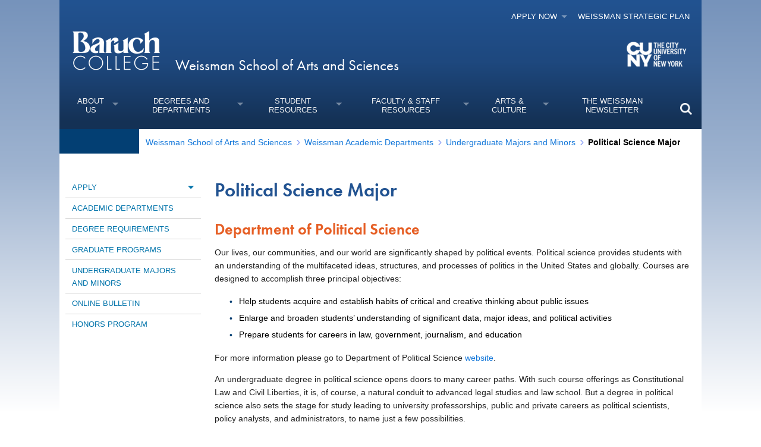

--- FILE ---
content_type: text/html; charset=UTF-8
request_url: https://weissman.baruch.cuny.edu/weissman-academic-departments/majors-minors/political-science/
body_size: 14762
content:








<!DOCTYPE html>
<html lang="en-US" class="no-js" >
<head>
 <meta name="robots" content="noarchive"/>
 <meta name="googlebot" content="noarchive" />
 <meta charset="UTF-8">
 <meta http-equiv="x-ua-compatible" content="ie=edge">
 <title>  Political Science Major - Weissman School of Arts and Sciences	
 </title>
 <link href="//www.google-analytics.com" rel="dns-prefetch">
 <link href="https://weissman.baruch.cuny.edu/wp-content/themes/BCTC-Baruch--bc2-qa/img/icons/favicon.ico" rel="shortcut icon">
 <link href="https://weissman.baruch.cuny.edu/wp-content/themes/BCTC-Baruch--bc2-qa/img/icons/touch.png" rel="apple-touch-icon-precomposed">
 <!-- <link href="https://weissman.baruch.cuny.edu/wp-content/themes/BCTC-Baruch--bc2-qa/css/fontawesome6/css/fontawesome.css" rel="stylesheet">
 <link href="https://weissman.baruch.cuny.edu/wp-content/themes/BCTC-Baruch--bc2-qa/css/fontawesome6/css/brands.css" rel="stylesheet">
 <link href="https://weissman.baruch.cuny.edu/wp-content/themes/BCTC-Baruch--bc2-qa/css/fontawesome6/css/solid.css" rel="stylesheet"> -->
   
 <!--<link type="text/css" rel="stylesheet" href="//fast.fonts.net/cssapi/e773ca59-4307-4cca-aa9e-2856197316fd.css"/>-->
 <meta http-equiv="X-UA-Compatible" content="IE=edge,chrome=1">
 <meta name="viewport" content="width=device-width, initial-scale=1.0">

  <meta name="description" content="Baruch College">
 
 <meta name='robots' content='max-image-preview:large' />
	<style>img:is([sizes="auto" i], [sizes^="auto," i]) { contain-intrinsic-size: 3000px 1500px }</style>
	<link rel='dns-prefetch' href='//weissman.baruch.cuny.edu' />
<link rel='dns-prefetch' href='//use.typekit.net' />
<style id='wp-block-library-inline-css' type='text/css'>
:root{--wp-admin-theme-color:#007cba;--wp-admin-theme-color--rgb:0,124,186;--wp-admin-theme-color-darker-10:#006ba1;--wp-admin-theme-color-darker-10--rgb:0,107,161;--wp-admin-theme-color-darker-20:#005a87;--wp-admin-theme-color-darker-20--rgb:0,90,135;--wp-admin-border-width-focus:2px;--wp-block-synced-color:#7a00df;--wp-block-synced-color--rgb:122,0,223;--wp-bound-block-color:var(--wp-block-synced-color)}@media (min-resolution:192dpi){:root{--wp-admin-border-width-focus:1.5px}}.wp-element-button{cursor:pointer}:root{--wp--preset--font-size--normal:16px;--wp--preset--font-size--huge:42px}:root .has-very-light-gray-background-color{background-color:#eee}:root .has-very-dark-gray-background-color{background-color:#313131}:root .has-very-light-gray-color{color:#eee}:root .has-very-dark-gray-color{color:#313131}:root .has-vivid-green-cyan-to-vivid-cyan-blue-gradient-background{background:linear-gradient(135deg,#00d084,#0693e3)}:root .has-purple-crush-gradient-background{background:linear-gradient(135deg,#34e2e4,#4721fb 50%,#ab1dfe)}:root .has-hazy-dawn-gradient-background{background:linear-gradient(135deg,#faaca8,#dad0ec)}:root .has-subdued-olive-gradient-background{background:linear-gradient(135deg,#fafae1,#67a671)}:root .has-atomic-cream-gradient-background{background:linear-gradient(135deg,#fdd79a,#004a59)}:root .has-nightshade-gradient-background{background:linear-gradient(135deg,#330968,#31cdcf)}:root .has-midnight-gradient-background{background:linear-gradient(135deg,#020381,#2874fc)}.has-regular-font-size{font-size:1em}.has-larger-font-size{font-size:2.625em}.has-normal-font-size{font-size:var(--wp--preset--font-size--normal)}.has-huge-font-size{font-size:var(--wp--preset--font-size--huge)}.has-text-align-center{text-align:center}.has-text-align-left{text-align:left}.has-text-align-right{text-align:right}#end-resizable-editor-section{display:none}.aligncenter{clear:both}.items-justified-left{justify-content:flex-start}.items-justified-center{justify-content:center}.items-justified-right{justify-content:flex-end}.items-justified-space-between{justify-content:space-between}.screen-reader-text{border:0;clip:rect(1px,1px,1px,1px);clip-path:inset(50%);height:1px;margin:-1px;overflow:hidden;padding:0;position:absolute;width:1px;word-wrap:normal!important}.screen-reader-text:focus{background-color:#ddd;clip:auto!important;clip-path:none;color:#444;display:block;font-size:1em;height:auto;left:5px;line-height:normal;padding:15px 23px 14px;text-decoration:none;top:5px;width:auto;z-index:100000}html :where(.has-border-color){border-style:solid}html :where([style*=border-top-color]){border-top-style:solid}html :where([style*=border-right-color]){border-right-style:solid}html :where([style*=border-bottom-color]){border-bottom-style:solid}html :where([style*=border-left-color]){border-left-style:solid}html :where([style*=border-width]){border-style:solid}html :where([style*=border-top-width]){border-top-style:solid}html :where([style*=border-right-width]){border-right-style:solid}html :where([style*=border-bottom-width]){border-bottom-style:solid}html :where([style*=border-left-width]){border-left-style:solid}html :where(img[class*=wp-image-]){height:auto;max-width:100%}:where(figure){margin:0 0 1em}html :where(.is-position-sticky){--wp-admin--admin-bar--position-offset:var(--wp-admin--admin-bar--height,0px)}@media screen and (max-width:600px){html :where(.is-position-sticky){--wp-admin--admin-bar--position-offset:0px}}
</style>
<style id='classic-theme-styles-inline-css' type='text/css'>
/*! This file is auto-generated */
.wp-block-button__link{color:#fff;background-color:#32373c;border-radius:9999px;box-shadow:none;text-decoration:none;padding:calc(.667em + 2px) calc(1.333em + 2px);font-size:1.125em}.wp-block-file__button{background:#32373c;color:#fff;text-decoration:none}
</style>
<link rel='stylesheet' id='cc-button-css' href='https://weissman.baruch.cuny.edu/wp-content/plugins/Baruch-cc-button/cc-button.css?ver=8dfb07b03172807bb7abae6ed154a969' media='all' />
<link rel='stylesheet' id='main-css' href='https://weissman.baruch.cuny.edu/wp-content/themes/BCTC-Baruch--bc2-qa/css/main.css?ver=2.0' media='all' />
<link rel='stylesheet' id='baruchlib_styles-css' href='https://weissman.baruch.cuny.edu/wp-content/themes/BCTC-Baruch--bc2-qa/css/baruchlibstyles.css?ver=2.0' media='all' />
<style id='akismet-widget-style-inline-css' type='text/css'>

			.a-stats {
				--akismet-color-mid-green: #357b49;
				--akismet-color-white: #fff;
				--akismet-color-light-grey: #f6f7f7;

				max-width: 350px;
				width: auto;
			}

			.a-stats * {
				all: unset;
				box-sizing: border-box;
			}

			.a-stats strong {
				font-weight: 600;
			}

			.a-stats a.a-stats__link,
			.a-stats a.a-stats__link:visited,
			.a-stats a.a-stats__link:active {
				background: var(--akismet-color-mid-green);
				border: none;
				box-shadow: none;
				border-radius: 8px;
				color: var(--akismet-color-white);
				cursor: pointer;
				display: block;
				font-family: -apple-system, BlinkMacSystemFont, 'Segoe UI', 'Roboto', 'Oxygen-Sans', 'Ubuntu', 'Cantarell', 'Helvetica Neue', sans-serif;
				font-weight: 500;
				padding: 12px;
				text-align: center;
				text-decoration: none;
				transition: all 0.2s ease;
			}

			/* Extra specificity to deal with TwentyTwentyOne focus style */
			.widget .a-stats a.a-stats__link:focus {
				background: var(--akismet-color-mid-green);
				color: var(--akismet-color-white);
				text-decoration: none;
			}

			.a-stats a.a-stats__link:hover {
				filter: brightness(110%);
				box-shadow: 0 4px 12px rgba(0, 0, 0, 0.06), 0 0 2px rgba(0, 0, 0, 0.16);
			}

			.a-stats .count {
				color: var(--akismet-color-white);
				display: block;
				font-size: 1.5em;
				line-height: 1.4;
				padding: 0 13px;
				white-space: nowrap;
			}
		
</style>
<script type="text/javascript" src="https://weissman.baruch.cuny.edu/wp-includes/js/jquery/jquery.min.js?ver=3.7.1" id="jquery-core-js"></script>
<script type="text/javascript" src="https://weissman.baruch.cuny.edu/wp-includes/js/jquery/jquery-migrate.min.js?ver=3.4.1" id="jquery-migrate-js"></script>
<script type="text/javascript" src="//use.typekit.net/eet7sqw.js?ver=8dfb07b03172807bb7abae6ed154a969" id="theme_typekit-js"></script>
<script type="text/javascript" src="https://weissman.baruch.cuny.edu/wp-content/themes/BCTC-Baruch--bc2-qa/js/plugins.js?ver=8dfb07b03172807bb7abae6ed154a969" id="plugins-scripts-js"></script>
<script type="text/javascript" src="https://weissman.baruch.cuny.edu/wp-content/themes/BCTC-Baruch--bc2-qa/js/vendor/jquery.rtable.js?ver=8dfb07b03172807bb7abae6ed154a969" id="table-scripts-js"></script>
<script type="text/javascript" src="https://weissman.baruch.cuny.edu/wp-content/themes/BCTC-Baruch--bc2-qa/js/lib/conditionizr-4.3.0.min.js?ver=4.3.0" id="conditionizr-js"></script>
<script type="text/javascript" src="https://weissman.baruch.cuny.edu/wp-content/themes/BCTC-Baruch--bc2-qa/js/lib/modernizr-2.7.1.min.js?ver=2.7.1" id="modernizr-js"></script>
<link rel="https://api.w.org/" href="https://weissman.baruch.cuny.edu/wp-json/" /><link rel="alternate" title="JSON" type="application/json" href="https://weissman.baruch.cuny.edu/wp-json/wp/v2/pages/952" /><link rel="alternate" title="oEmbed (JSON)" type="application/json+oembed" href="https://weissman.baruch.cuny.edu/wp-json/oembed/1.0/embed?url=https%3A%2F%2Fweissman.baruch.cuny.edu%2Fweissman-academic-departments%2Fmajors-minors%2Fpolitical-science%2F" />
<link rel="alternate" title="oEmbed (XML)" type="text/xml+oembed" href="https://weissman.baruch.cuny.edu/wp-json/oembed/1.0/embed?url=https%3A%2F%2Fweissman.baruch.cuny.edu%2Fweissman-academic-departments%2Fmajors-minors%2Fpolitical-science%2F&#038;format=xml" />
        <script type="text/javascript">
        try {
            Typekit.load();
        } catch (e) {}
        </script>
        <script type="text/javascript">
           var ajaxurl = "https://weissman.baruch.cuny.edu/wp-admin/admin-ajax.php";
         </script><style type="text/css">.broken_link, a.broken_link {
	text-decoration: line-through;
}</style> 
             <!-- Google Tag Manager -->

    <script>(function(w,d,s,l,i){w[l]=w[l]||[];w[l].push({'gtm.start':
        new Date().getTime(),event:'gtm.js'});var f=d.getElementsByTagName(s)[0],
        j=d.createElement(s),dl=l!='dataLayer'?'&l='+l:'';j.async=true;j.src=
        'https://www.googletagmanager.com/gtm.js?id='+i+dl;f.parentNode.insertBefore(j,f);
        })(window,document,'script','dataLayer','GTM-PR9C8G');</script>
        <!-- End Google Tag Manager -->
        <!--  Google Analytic code snippet  -->
            
<!-- Google Tag Manager -->
<script>(function(w,d,s,l,i){w[l]=w[l]||[];w[l].push({'gtm.start':
new Date().getTime(),event:'gtm.js'});var f=d.getElementsByTagName(s)[0],
j=d.createElement(s),dl=l!='dataLayer'?'&l='+l:'';j.async=true;j.src=
'https://www.googletagmanager.com/gtm.js?id='+i+dl;f.parentNode.insertBefore(j,f);
})(window,document,'script','dataLayer','GTM-MJ7LV92');</script>
<!-- End Google Tag Manager -->

    <!-- Global site tag (gtag.js) - Google Analytics -->
                <script async src="https://www.googletagmanager.com/gtag/js?id=UA-28828849-1"></script>
                <script>
                  window.dataLayer = window.dataLayer || [];
                  function gtag(){dataLayer.push(arguments);}
                  gtag('js', new Date());

                  gtag('config', 'UA-28828849-1');
                </script>

        <!-- Global site tag (gtag.js) - Google Analytics -->
            <script async src="https://www.googletagmanager.com/gtag/js?id=G-V5770K8YFN"></script>
            <script>
              window.dataLayer = window.dataLayer || [];
              function gtag(){dataLayer.push(arguments);}
              gtag('js', new Date());

              gtag('config', 'G-V5770K8YFN');
            </script>

    <!--  End Google Analytic code snippet  -->


  <!-- Google Code for Remarketing Tag -->
      <script type="text/javascript">
    /* <![CDATA[ */
    var google_conversion_id = 958668797;
    var google_custom_params = window.google_tag_params;
    var google_remarketing_only = true;
    /* ]]> */
    </script>
    <!-- End Google Code for Remarketing Tag --> 


</head>
<body class="page-template page-template-template-oomph-single-page page-template-template-oomph-single-page-php page page-id-952 page-child parent-pageid-906 political-science">
<div class="body-wrapper">
  <!-- SKIP LINK -->
 			
 <a class="skip-to-content" href="#content" title="Skip to content">Skip to content</a>
  <!-- END SKIP LINK -->
 

    <!-- Google Tag Manager (noscript) -->
    <noscript><iframe src="https://www.googletagmanager.com/ns.html?id=GTM-PR9C8G"
    height="0" width="0" style="display:none;visibility:hidden"></iframe></noscript>
    <!-- End Google Tag Manager (noscript) -->
    
    <!-- Google Tag Manager (noscript) -->
<noscript><iframe src="https://www.googletagmanager.com/ns.html?id=GTM-MJ7LV92"
height="0" width="0" style="display:none;visibility:hidden"></iframe></noscript>
<!-- End Google Tag Manager (noscript) -->


       <!--[if lt IE 8]>
            <p class="browserupgrade">You are using an <strong>outdated</strong> browser. Please <a href="https://browsehappy.com/">upgrade your browser</a> to improve your experience.</p>
        <![endif] <!-- header area -->

 <!--header main nav -->
   <header role="banner" aria-label="Logo Header">
  <div class="centered-container">
   <div class="col-left
      ">
    <!-- Top Header Hook -->
    <div class="menu-on-top-wrapper">
          <ul id="menu-utility" class="menu"><li id="menu-item-2284" class="menu-item menu-item-type-custom menu-item-object-custom menu-item-home menu-item-has-children menu-item-2284"><a href="https://weissman.baruch.cuny.edu/#" data-ps2id-api="true">Apply Now</a>
<ul class="sub-menu">
	<li id="menu-item-2822" class="menu-item menu-item-type-custom menu-item-object-custom menu-item-2822"><a href="https://www.cuny.edu/admissions/undergraduate/apply/cuny-application/" data-ps2id-api="true">Undergraduate Programs</a></li>
	<li id="menu-item-2821" class="menu-item menu-item-type-custom menu-item-object-custom menu-item-2821"><a href="https://weissman.baruch.cuny.edu/graduate-studies/graduate-studies/admissions-requirements/" data-ps2id-api="true">Graduate Programs</a></li>
</ul>
</li>
<li id="menu-item-19777" class="menu-item menu-item-type-post_type menu-item-object-page menu-item-19777"><a href="https://weissman.baruch.cuny.edu/weissman-strategic-plan/" data-ps2id-api="true">Weissman Strategic Plan</a></li>
</ul>    </div>
       
       
<!--    <div class="col-left thiry-five-padding">
 -->    

      <div id="logo">
                
<!--                 <a href="https://www.baruch.cuny.edu/" tabindex="0" class='logo header-baruch-logo baruch' alt="Baruch College" title="Baruch College">
          <span> Baruch college | </span>
          <img id="brlogo" src="https://weissman.baruch.cuny.edu/wp-content/themes/BCTC-Baruch--bc2-qa/img/icons/baruch-logo.png" alt="Baruch College-logo">
        </a>
          <p style="margin: 0; text-align: center;">Change this logo to division logo</p>

         -->

        <a href="https://www.baruch.cuny.edu/" tabindex="0" class='logo header-baruch-logo baruch' alt="Baruch College" title="Baruch College">
          <span> Baruch college | </span>
          <img id="brlogo" src="https://weissman.baruch.cuny.edu/wp-content/themes/BCTC-Baruch--bc2-qa/img/icons/baruch-logo-stack.png" alt="Baruch College-logo">
          <img id="brlogo-mobile" src="https://weissman.baruch.cuny.edu/wp-content/themes/BCTC-Baruch--bc2-qa/img/icons/baruch-logo.png" alt="Baruch College-logo">
        </a>
        <span class="logo-sep"></span>
        <a href="http://www.cuny.edu/" tabindex="0" class='cuny-logo' alt="CUNY" title="City University of New York">
          <span>City University of New York</span>
          <img id="cunylogo" src="https://weissman.baruch.cuny.edu/wp-content/themes/BCTC-Baruch--bc2-qa/img/icons/CUNY-Baruch.png" alt="CUNY-logo">
        </a> 
                <div class="dept-name">
                    <p class="h1">
            
            <a href="https://weissman.baruch.cuny.edu">
            Weissman School of Arts and Sciences  
            </a>   
                        </p> 
                      
        
        </div>
                
      </div>
      <div class='menu-collapse-button'>
        <span>Menu</span>
      </div>      
      <br class="clear">
    </div>

    <div class="col-right">


      <nav class="primary-navigation department-nav" role="navigation" aria-label="Primary Navigation">
        <ul class="nav-mainbar appended-links department-top-menu"></ul>
      <div class="nav-mainbar"><div class="nav-item"><a class="has-children" href="https://weissman.baruch.cuny.edu/about-weissman/" data-ps2id-api="true">About Us</a>
<span class="plus"></span><div class="expandable-navigation">
<ul>	<li class="nav-item"><a href="https://weissman.baruch.cuny.edu/about-weissman/deans-welcome/" data-ps2id-api="true">Dean’s Welcome</a></li>
	<li class="nav-item"><a href="https://weissman.baruch.cuny.edu/about-weissman/deans-office-staff/" data-ps2id-api="true">Dean’s Office Staff</a></li>
	<li class="nav-item"><a href="https://weissman.baruch.cuny.edu/about-weissman/deans-council/" data-ps2id-api="true">Dean’s Advisory Council</a></li>
	<li class="nav-item"><a href="https://weissman.baruch.cuny.edu/weissman-strategic-plan/" data-ps2id-api="true">Weissman Strategic Plan</a></li>
	<li class="nav-item"><a href="https://weissman.baruch.cuny.edu/about-weissman/wsas-assessment/" data-ps2id-api="true">Weissman Assessment</a></li>

</ul></div></div>
<div class="nav-item"><a class="has-children" href="https://weissman.baruch.cuny.edu/weissman-academic-departments/" data-ps2id-api="true">Degrees and Departments</a>
<span class="plus"></span><div class="expandable-navigation">
<ul>	<li class="nav-item"><a href="https://weissman.baruch.cuny.edu/weissman-academic-departments/" data-ps2id-api="true">Academic Departments</a></li>
	<li class="nav-item"><a href="https://weissman.baruch.cuny.edu/student-resources/declaring-a-liberal-arts-major/bachelor-of-arts-degree/" data-ps2id-api="true">Degree Requirements</a></li>
	<li class="nav-item"><a href="https://weissman.baruch.cuny.edu/graduate-studies/graduate-studies/" data-ps2id-api="true">Graduate Programs</a></li>
	<li class="nav-item"><a href="https://weissman.baruch.cuny.edu/weissman-academic-departments/majors-minors/" data-ps2id-api="true">Undergraduate Majors and Minors</a></li>
	<li class="nav-item"><a href="http://www.baruch.cuny.edu/bulletin/?_gl=1*15eykpb*_ga*ODA5ODI2ODUwLjE2NTcxMjI1OTA.*_ga_V5770K8YFN*MTY1NzY4MjI2NS41LjEuMTY1NzY4MzA1NS4w" data-ps2id-api="true">Online Bulletin</a></li>
	<li class="nav-item"><a href="https://blogs.baruch.cuny.edu/honors/?_gl=1*av2520*_ga*ODA5ODI2ODUwLjE2NTcxMjI1OTA.*_ga_V5770K8YFN*MTY1NzY4MjI2NS41LjEuMTY1NzY4MzEyNy4w" data-ps2id-api="true">Honors Program</a></li>

</ul></div></div>
<div class="nav-item"><a class="has-children" href="https://weissman.baruch.cuny.edu/student-resources/" data-ps2id-api="true">Student Resources</a>
<span class="plus"></span><div class="expandable-navigation">
<ul>	<li class="nav-item"><a href="https://weissman.baruch.cuny.edu/student-resources/declare-a-major/" data-ps2id-api="true">Declare a Liberal Arts Major</a></li>
	<li class="nav-item"><a href="https://weissman.baruch.cuny.edu/student-resources/arts-and-sciences-minor/" data-ps2id-api="true">Declare a Minor</a></li>
	<li class="nav-item"><a href="https://weissman.baruch.cuny.edu/declare-a-focus-bba-students/" data-ps2id-api="true">Declare an Optional Focus (for Zicklin students)</a></li>
	<li class="nav-item"><a href="https://weissman.baruch.cuny.edu/student-resources/academic-appeals-process/" data-ps2id-api="true">Academic Appeals</a></li>
	<li class="nav-item"><a href="https://weissman.baruch.cuny.edu/student-resources/academic-help/" data-ps2id-api="true">Academic Help</a></li>
	<li class="nav-item"><a class="has-children" href="https://studentaffairs.baruch.cuny.edu/starr-career-development-center/" data-ps2id-api="true">Careers and Internships</a>
	<span class="plus"></span><div class="expandable-navigation">
<ul>		<li class="nav-item"><a href="https://weissman.baruch.cuny.edu/graduate-studies/graduate-career-services/" data-ps2id-api="true">Graduate Careers</a></li>

	</ul></div></li>
	<li class="nav-item"><a href="https://weissman.baruch.cuny.edu/student-resources/advisement/" data-ps2id-api="true">Advisement</a></li>

</ul></div></div>
<div class="nav-item"><a class="has-children" href="https://weissman.baruch.cuny.edu/faculty-staff/" data-ps2id-api="true">Faculty &amp; Staff Resources</a>
<span class="plus"></span><div class="expandable-navigation">
<ul>	<li class="nav-item"><a href="https://weissman.baruch.cuny.edu/faculty-staff/scholarly-opportunities-professional-development/" data-ps2id-api="true">Scholarly Opportunities &amp; Professional Development</a></li>
	<li class="nav-item"><a href="https://weissman.baruch.cuny.edu/faculty-staff/weissman-committees/" data-ps2id-api="true">Weissman Committees</a></li>
	<li class="nav-item"><a href="https://weissman.baruch.cuny.edu/faculty-staff/teaching-in-freshman-learning-communities/" data-ps2id-api="true">Teaching in Freshman Learning Communities</a></li>
	<li class="nav-item"><a href="https://weissman.baruch.cuny.edu/faculty-staff/directory/" data-ps2id-api="true">Directory</a></li>

</ul></div></div>
<div class="nav-item"><a class="has-children" href="https://weissman.baruch.cuny.edu/arts-and-culture-at-weissman/" data-ps2id-api="true">Arts &amp; Culture</a>
<span class="plus"></span><div class="expandable-navigation">
<ul>	<li class="nav-item"><a href="https://bpac.baruch.cuny.edu" data-ps2id-api="true">Baruch Performing Arts Center</a></li>
	<li class="nav-item"><a href="https://weissman.baruch.cuny.edu/mishkin-gallery/" data-ps2id-api="true">Sidney Mishkin Gallery</a></li>
	<li class="nav-item"><a href="https://weissman.baruch.cuny.edu/arts-and-culture-at-weissman/the-sidney-harman-writer-in-residence-program/" data-ps2id-api="true">Sidney Harman Writer-In-Residence Program</a></li>
	<li class="nav-item"><a href="https://weissman.baruch.cuny.edu/arts-and-culture-at-weissman/sandra-kahn-wasserman-jewish-studies-center/" data-ps2id-api="true">Sandra K Wasserman Jewish Studies Center</a></li>
	<li class="nav-item"><a href="https://weissman.baruch.cuny.edu/weissman-academic-departments/the-department-of-fine-and-performing-arts/" data-ps2id-api="true">Fine and Performing Arts</a></li>

</ul></div></div>
<div class="nav-item"><a href="https://weissman.baruch.cuny.edu/faculty-achievements/theweissmannewsletter/" data-ps2id-api="true">The Weissman Newsletter</a></div>
</div>     	</div> <!--Closes class="col-right"-->
               <!-- search and mobile btn -->
        <div class='search'>
        <div tabindex="0" class="header-search" aria-pressed="false"></div>
            <form class="header-search-expandable" role="search" action="https://search.baruch.cuny.edu/search">
                <div class='search-input-container'>
                    <label for="mainSearch" class="visuallyhidden">Main Search</label>
                    <input id="mainSearch" tabindex="0" type="text" name="q" placeholder=" Search ">
                    <input type='submit' value="Submit">
                    <span></span>
                </div>
            </form>
        </div>
	
  </div> <!--Closes class="centered-container"-->
 </header>
 <!-- /header area ends -->
			<!-- main role="main" -->
<div class="max-width page-header-wrapper" role="complementary" aria-label="Page Header">
  
  
    
          <div class="secondary-wrapper max-width clearfix">
        <div class="inner-wrapper">
          <nav role="navigation" aria-label="Section Navigation" class="section-nav">
            <span><!--In This Section--></span>
          </nav>          
          <nav role="navigation" aria-label="Breadcrumb Navigation" class="breadcrumb-nav">
            <ul id="breadcrumbs" class="breadcrumbs"><li class="item-home"><a class="bread-link bread-home" href="https://weissman.baruch.cuny.edu" title="Weissman School of Arts and Sciences">Weissman School of Arts and Sciences</a></li><li class="separator separator-home">  </li><li class="item-parent item-parent-125"><a class="bread-parent bread-parent-125" href="https://weissman.baruch.cuny.edu/weissman-academic-departments/" title="Weissman Academic Departments">Weissman Academic Departments</a></li><li class="separator separator-125">  </li><li class="item-parent item-parent-906"><a class="bread-parent bread-parent-906" href="https://weissman.baruch.cuny.edu/weissman-academic-departments/majors-minors/" title="Undergraduate Majors and Minors">Undergraduate Majors and Minors</a></li><li class="separator separator-906">  </li><li class="item-current item-952"><strong title="Political Science Major"> Political Science Major</strong></li></ul>          </nav>
        </div>
      </div>
    
  </div>

			<main role="main" id="content"  class="grid-width">
				<!-- Have Post while Loop  -->
				
				<!-- article -->
				<article id="post-952" class="flex-grid-two post-952 page type-page status-publish hentry">
				 	
				 <div class="
				 flex-col-1">
					      
      <button class="left_nav_tab">
        Department Links        <span class="dashicons dashicons-menu"></span>
      </button>


              <ul id="menu-academics" class="left-bar"><li id="menu-item-1347" class="menu-item menu-item-type-custom menu-item-object-custom menu-item-has-children menu-item-1347"><a href="https://www.cuny.edu/admissions/undergraduate/apply/cuny-application/" data-ps2id-api="true">Apply</a>
<ul class="sub-menu">
	<li id="menu-item-2828" class="menu-item menu-item-type-custom menu-item-object-custom menu-item-2828"><a href="https://www.cuny.edu/admissions/undergraduate/apply/cuny-application/" data-ps2id-api="true">Undergraduate Programs</a></li>
	<li id="menu-item-2829" class="menu-item menu-item-type-custom menu-item-object-custom menu-item-2829"><a href="https://weissman.baruch.cuny.edu/graduate-studies/graduate-studies/admissions-requirements/" data-ps2id-api="true">Graduate Programs</a></li>
</ul>
</li>
<li id="menu-item-1352" class="menu-item menu-item-type-post_type menu-item-object-page current-page-ancestor menu-item-1352"><a href="https://weissman.baruch.cuny.edu/weissman-academic-departments/" data-ps2id-api="true">Academic Departments</a></li>
<li id="menu-item-1348" class="menu-item menu-item-type-post_type menu-item-object-page menu-item-1348"><a href="https://weissman.baruch.cuny.edu/student-resources/declaring-a-liberal-arts-major/bachelor-of-arts-degree/" data-ps2id-api="true">Degree Requirements</a></li>
<li id="menu-item-2826" class="menu-item menu-item-type-custom menu-item-object-custom menu-item-2826"><a href="https://weissman.baruch.cuny.edu/graduate-studies/" data-ps2id-api="true">Graduate Programs</a></li>
<li id="menu-item-1351" class="menu-item menu-item-type-post_type menu-item-object-page current-page-ancestor menu-item-1351"><a href="https://weissman.baruch.cuny.edu/weissman-academic-departments/majors-minors/" data-ps2id-api="true">Undergraduate Majors and Minors</a></li>
<li id="menu-item-1353" class="menu-item menu-item-type-custom menu-item-object-custom menu-item-1353"><a href="http://www.baruch.cuny.edu/bulletin/" data-ps2id-api="true">Online Bulletin</a></li>
<li id="menu-item-1354" class="menu-item menu-item-type-custom menu-item-object-custom menu-item-1354"><a href="https://blogs.baruch.cuny.edu/honors/" data-ps2id-api="true">Honors Program</a></li>
</ul>								        
				 </div>

				 <div id="skip-to" class="
				 flex-col-2 content">

					<h1>Political Science Major </h1>	
					<!-- Flexible Content Grid  -->
<!-- HIDES ACF FIELDS for use with WP password protect feature -->

                       
                    <div class="flextext"> 
				<h2>Department of Political Science</h2>
<p>Our lives, our communities, and our world are significantly shaped by political events. Political science provides students with an understanding of the multifaceted ideas, structures, and processes of politics in the United States and globally. Courses are designed to accomplish three principal objectives:</p>
<ul>
<li>Help students acquire and establish habits of critical and creative thinking about public issues</li>
<li>Enlarge and broaden students&#8217; understanding of significant data, major ideas, and political activities</li>
<li>Prepare students for careers in law, government, journalism, and education</li>
</ul>
<p>For more information please go to Department of Political Science <a href="https://weissman.baruch.cuny.edu/weissman-academic-departments/the-department-of-political-science/">website</a>.</p>
<p>An undergraduate degree in political science opens doors to many career paths. With such course offerings as Constitutional Law and Civil Liberties, it is, of course, a natural conduit to advanced legal studies and law school. But a degree in political science also sets the stage for study leading to university professorships, public and private careers as political scientists, policy analysts, and administrators, to name just a few possibilities.</p>
<p>Today&#8217;s students face the prospect of multiple career changes and the reality of stiff global competition for jobs. The advanced analytical and communication skills, and expanded world vision, that are all byproducts of the study of political science, combine to construct an ideally suited launching pad for career success now and in the foreseeable future.</p>
<h3><strong><span style="text-decoration: underline">Requirements for the Major</span></strong></h3>
<div id="accordion-1" class="accordion no-js accordion-shortcode" role="tablist" aria-multiselectable="true">
<button role="button" id="accordion-1-t1" class="accordion-title"
    aria-controls="accordion-1-c1" aria-expanded="false" tabindex="0"
    >
    Base Course</button>

<div id="accordion-1-c1" class="accordion-shortcode-content"
    aria-hidden="true">
    </p>
<table class="wrapped confluenceTable">
<tbody>
<tr>
<td class="confluenceTd">
<div class="content-wrapper">
<p><span class="conf-macro output-inline"><a rel="nofollow">POL 1101</a></span></p>
</div>
</td>
<td class="confluenceTd">American Government: Practices and Values</td>
</tr>
</tbody>
</table>
<p></div>


<button role="button" id="accordion-1-t2" class="accordion-title"
    aria-controls="accordion-1-c2" aria-expanded="false" tabindex="0"
    >
    Required Course</button>

<div id="accordion-1-c2" class="accordion-shortcode-content"
    aria-hidden="true">
    </p>
<table class="wrapped confluenceTable">
<tbody>
<tr>
<td class="confluenceTd">
<div class="content-wrapper"><span class="conf-macro output-inline"><a rel="nofollow">POL 4900</a></span></div>
</td>
<td class="confluenceTd">Political Science Capstone Seminar</td>
</tr>
</tbody>
</table>
<p></div>


<button role="button" id="accordion-1-t3" class="accordion-title"
    aria-controls="accordion-1-c3" aria-expanded="false" tabindex="0"
    >
    Electives (21 credits)</button>

<div id="accordion-1-c3" class="accordion-shortcode-content"
    aria-hidden="true">
    </p>
<p>Students are to select 21 credits from among all the courses offered by the department, with at least one course from four of the six areas listed below. At least two electives must be at the 3000-level. Students can also receive elective credit for Special Topics courses (POL 3999), Independent Study projects (POL 5000), Research Practicums (POL 5030-5031), or honors thesis projects (POL 6001H, POL 6002H).</p>
<table class="wrapped confluenceTable">
<tbody>
<tr>
<td class="confluenceTd" style="width: 1480px" colspan="2"><em><strong>American Government and Political Institutions</strong></em></td>
</tr>
<tr>
<td class="confluenceTd" style="width: 222.222px">
<div class="content-wrapper"><span class="conf-macro output-inline"><a rel="nofollow">POL 2001</a> </span></div>
</td>
<td class="confluenceTd" style="width: 1214.44px">The United States in an Age of Globalization</td>
</tr>
<tr>
<td class="confluenceTd" style="width: 222.222px">
<div class="content-wrapper"><span class="conf-macro output-inline"><a rel="nofollow">POL 3008</a> </span></div>
</td>
<td class="confluenceTd" style="width: 1214.44px">
<div class="content-wrapper">Religion and Politics in the United States (<span class="conf-macro output-inline"><a rel="nofollow">HIS 3008</a></span>, <span class="conf-macro output-inline"><a rel="nofollow">REL 3008</a></span>)</div>
</td>
</tr>
<tr>
<td class="confluenceTd" style="width: 222.222px">
<div class="content-wrapper"><span class="conf-macro output-inline"><a rel="nofollow">POL 3101</a> </span></div>
</td>
<td class="confluenceTd" style="width: 1214.44px">
<div class="content-wrapper">Political Psychology (<span class="conf-macro output-inline"><a rel="nofollow">PSY 3101</a></span>)</div>
</td>
</tr>
<tr>
<td class="confluenceTd" style="width: 222.222px">
<div class="content-wrapper"><span class="conf-macro output-inline"><a rel="nofollow">POL 3102</a> </span></div>
</td>
<td class="confluenceTd" style="width: 1214.44px">
<div class="content-wrapper">American Conservatism: Origins, Development, and Contemporary Controversies (<span class="conf-macro output-inline"><a rel="nofollow">HIS 3102</a></span>)</div>
</td>
</tr>
<tr>
<td style="width: 222.222px">
<div class="content-wrapper"><span class="conf-macro output-inline">POL 3308</span></div>
</td>
<td style="width: 1214.44px">
<div class="content-wrapper">Latino/a/e Politics (LTS 3308)</div>
</td>
</tr>
<tr>
<td class="confluenceTd" style="width: 222.222px">
<div class="content-wrapper"><span class="conf-macro output-inline"><a rel="nofollow">POL 3309</a></span></div>
</td>
<td class="confluenceTd" style="width: 1214.44px">
<div class="content-wrapper">Race and Ethnicity in American Politics (<span class="conf-macro output-inline"><a rel="nofollow">BLS 3309</a></span>), (<span class="conf-macro output-inline"><a rel="nofollow">LTS 3309</a></span>)</div>
</td>
</tr>
<tr>
<td class="confluenceTd" style="width: 222.222px">
<div class="content-wrapper"><span class="conf-macro output-inline"><a rel="nofollow">POL 3310</a> </span></div>
</td>
<td class="confluenceTd" style="width: 1214.44px">Public Opinion</td>
</tr>
<tr>
<td class="confluenceTd" style="width: 222.222px">
<div class="content-wrapper"><span class="conf-macro output-inline"><a rel="nofollow">POL 3311</a> </span></div>
</td>
<td class="confluenceTd" style="width: 1214.44px">Political Parties and Elections</td>
</tr>
<tr>
<td class="confluenceTd" style="width: 222.222px">
<div class="content-wrapper"><span class="conf-macro output-inline"><a rel="nofollow">POL 3312</a> </span></div>
</td>
<td class="confluenceTd" style="width: 1214.44px">Congress and the Legislative Process</td>
</tr>
<tr>
<td class="confluenceTd" style="width: 222.222px">
<div class="content-wrapper"><span class="conf-macro output-inline"><a rel="nofollow">POL 3313</a> </span></div>
</td>
<td class="confluenceTd" style="width: 1214.44px">Constitutional Law</td>
</tr>
<tr>
<td class="confluenceTd" style="width: 222.222px">
<div class="content-wrapper"><span class="conf-macro output-inline"><a rel="nofollow">POL 3314</a> </span></div>
</td>
<td class="confluenceTd" style="width: 1214.44px">Civil Liberties</td>
</tr>
<tr>
<td class="confluenceTd" style="width: 222.222px">
<div class="content-wrapper"><span class="conf-macro output-inline"><a rel="nofollow">POL 3316</a> </span></div>
</td>
<td class="confluenceTd" style="width: 1214.44px">The Presidency</td>
</tr>
<tr>
<td class="confluenceTd" style="width: 222.222px">
<div class="content-wrapper"><span class="conf-macro output-inline"><a rel="nofollow">POL 3319</a></span></div>
</td>
<td class="confluenceTd" style="width: 1214.44px">Social Movements and U.S. Politics</td>
</tr>
<tr>
<td class="confluenceTd" style="width: 222.222px">
<div class="content-wrapper"><span class="conf-macro output-inline"><a rel="nofollow">POL 3340</a> </span></div>
</td>
<td class="confluenceTd" style="width: 1214.44px">Political Socialization</td>
</tr>
<tr>
<td class="confluenceTd" style="width: 222.222px">
<div class="content-wrapper"><span class="conf-macro output-inline"><a rel="nofollow">POL 3417</a> </span></div>
</td>
<td class="confluenceTd" style="width: 1214.44px">Case Studies in American Government</td>
</tr>
</tbody>
</table>
<p>&nbsp;</p>
<table class="wrapped confluenceTable">
<tbody>
<tr>
<td class="confluenceTd" style="width: 1480px" colspan="2"><em><strong>Comparative Politics</strong></em></td>
</tr>
<tr>
<td class="confluenceTd" style="width: 357.535px">
<div class="content-wrapper"><span class="conf-macro output-inline"><a rel="nofollow">POL 2260</a> </span></div>
</td>
<td class="confluenceTd" style="width: 1079.13px">Introduction to Comparative Government</td>
</tr>
<tr>
<td class="confluenceTd" style="width: 357.535px">
<div class="content-wrapper"><span class="conf-macro output-inline"><a rel="nofollow">POL 3086</a> </span></div>
</td>
<td class="confluenceTd" style="width: 1079.13px">
<div class="content-wrapper">Modern Middle East and North Africa (<span class="conf-macro output-inline"><a rel="nofollow">HIS 3086</a></span>)</div>
</td>
</tr>
<tr>
<td class="confluenceTd" style="width: 357.535px">
<div class="content-wrapper"><span class="conf-macro output-inline"><a rel="nofollow">POL 3104</a> </span></div>
</td>
<td class="confluenceTd" style="width: 1079.13px">Politics of the Third World</td>
</tr>
<tr>
<td class="confluenceTd" style="width: 357.535px">
<div class="content-wrapper"><span class="conf-macro output-inline"><a rel="nofollow">POL 3361</a> </span></div>
</td>
<td class="confluenceTd" style="width: 1079.13px">Comparative Politics in Selected Areas of the World</td>
</tr>
<tr>
<td class="confluenceTd" style="width: 357.535px">
<div class="content-wrapper"><span class="conf-macro output-inline"><a rel="nofollow">POL 3362</a> </span></div>
</td>
<td class="confluenceTd" style="width: 1079.13px">European Political Systems</td>
</tr>
<tr>
<td style="width: 357.535px">
<div class="content-wrapper"><span class="conf-macro output-inline">POL 3363</span></div>
</td>
<td style="width: 1079.13px">Chinese Politics (AAS 3363)</td>
</tr>
<tr>
<td class="confluenceTd" style="width: 357.535px">
<div class="content-wrapper"><span class="conf-macro output-inline"><a rel="nofollow">POL 3364</a> </span></div>
</td>
<td class="confluenceTd" style="width: 1079.13px">Latin American and Caribbean Political Systems</td>
</tr>
<tr>
<td class="confluenceTd" style="width: 357.535px">
<div class="content-wrapper"><span class="conf-macro output-inline"><a rel="nofollow">POL 3365</a> </span></div>
</td>
<td class="confluenceTd" style="width: 1079.13px">Asian Political Systems</td>
</tr>
<tr>
<td class="confluenceTd" style="width: 357.535px">
<div class="content-wrapper"><span class="conf-macro output-inline"><a rel="nofollow">POL 3366</a> </span></div>
</td>
<td class="confluenceTd" style="width: 1079.13px">African Political Systems</td>
</tr>
<tr>
<td class="confluenceTd" style="width: 357.535px">
<div class="content-wrapper"><span class="conf-macro output-inline"><a rel="nofollow">POL 3367</a> </span></div>
</td>
<td class="confluenceTd" style="width: 1079.13px">Comparative Revolutions</td>
</tr>
<tr>
<td class="confluenceTd" style="width: 357.535px">
<div class="content-wrapper"><span class="conf-macro output-inline"><a rel="nofollow">POL 3368</a> </span></div>
</td>
<td class="confluenceTd" style="width: 1079.13px">Communist Political Systems</td>
</tr>
<tr>
<td class="confluenceTd" style="width: 357.535px">
<div class="content-wrapper"><span class="conf-macro output-inline"><a rel="nofollow">POL 3369</a></span></div>
</td>
<td class="confluenceTd" style="width: 1079.13px">Identity Politics in Comparative Perspective</td>
</tr>
<tr>
<td class="confluenceTd" style="width: 357.535px">
<div class="content-wrapper"><span class="conf-macro output-inline"><a rel="nofollow">POL 3842</a> </span></div>
</td>
<td class="confluenceTd" style="width: 1079.13px">
<div class="content-wrapper">Making of Modern India (<span class="conf-macro output-inline"><a rel="nofollow">AAS 3842</a></span>), (<span class="conf-macro output-inline"><a rel="nofollow">HIS 3842</a></span>)</div>
</td>
</tr>
</tbody>
</table>
<p>&nbsp;</p>
<table class="wrapped confluenceTable">
<tbody>
<tr>
<td class="confluenceTd" style="width: 1480px" colspan="2"><em><strong>International Politics</strong></em></td>
</tr>
<tr>
<td class="confluenceTd" style="width: 316.024px">
<div class="content-wrapper"><span class="conf-macro output-inline"><a rel="nofollow">POL 2240</a> </span></div>
</td>
<td class="confluenceTd" style="width: 1120.64px">Introduction to International Relations</td>
</tr>
<tr>
<td class="confluenceTd" style="width: 316.024px">
<div class="content-wrapper"><span class="conf-macro output-inline"><a rel="nofollow">POL 3341</a> </span></div>
</td>
<td class="confluenceTd" style="width: 1120.64px">International Relations in the Middle East</td>
</tr>
<tr>
<td class="confluenceTd" style="width: 316.024px">
<div class="content-wrapper"><span class="conf-macro output-inline"><a rel="nofollow">POL 3342</a> </span></div>
</td>
<td class="confluenceTd" style="width: 1120.64px">American Foreign Policy</td>
</tr>
<tr>
<td class="confluenceTd" style="width: 316.024px">
<div class="content-wrapper"><span class="conf-macro output-inline"><a rel="nofollow">POL 3343</a> </span></div>
</td>
<td class="confluenceTd" style="width: 1120.64px">International Relations in Selected Areas of the World</td>
</tr>
<tr>
<td class="confluenceTd" style="width: 316.024px">
<div class="content-wrapper"><span class="conf-macro output-inline"><a rel="nofollow">POL 3344</a> </span></div>
</td>
<td class="confluenceTd" style="width: 1120.64px">The United Nations in World Politics</td>
</tr>
<tr>
<td class="confluenceTd" style="width: 316.024px">
<div class="content-wrapper"><span class="conf-macro output-inline"><a rel="nofollow">POL 3345</a> </span></div>
</td>
<td class="confluenceTd" style="width: 1120.64px">Contemporary International Conflict</td>
</tr>
<tr>
<td class="confluenceTd" style="width: 316.024px">
<div class="content-wrapper"><span class="conf-macro output-inline"><a rel="nofollow">POL 3346</a> </span></div>
</td>
<td class="confluenceTd" style="width: 1120.64px">
<div class="content-wrapper">The Rise of Asia in World Affairs (<span class="conf-macro output-inline"><a rel="nofollow">AAS 3346</a></span>), (<span class="conf-macro output-inline"><a rel="nofollow">HIS 3346</a></span>)</div>
</td>
</tr>
<tr>
<td class="confluenceTd" style="width: 316.024px" colspan="1">
<div class="content-wrapper"><span class="conf-macro output-inline"><a rel="nofollow">POL 3347</a></span></div>
</td>
<td class="confluenceTd" style="width: 1120.64px" colspan="1">Seminar on Political Globalization</td>
</tr>
</tbody>
</table>
<p>&nbsp;</p>
<table class="wrapped confluenceTable">
<tbody>
<tr>
<td class="confluenceTd" style="width: 1480px" colspan="2"><em><strong>Political Theory and Methodology</strong></em></td>
</tr>
<tr>
<td class="confluenceTd" style="width: 302.812px">
<div class="content-wrapper"><span class="conf-macro output-inline"><a rel="nofollow">POL 2280</a></span></div>
</td>
<td class="confluenceTd" style="width: 1133.85px">The Great Political Debates: The Individual and Society</td>
</tr>
<tr>
<td class="confluenceTd" style="width: 302.812px">
<div class="content-wrapper"><span class="conf-macro output-inline"><a rel="nofollow">POL 2332</a> </span></div>
</td>
<td class="confluenceTd" style="width: 1133.85px">American Political Thought</td>
</tr>
<tr>
<td class="confluenceTd" style="width: 302.812px">
<div class="content-wrapper"><span class="conf-macro output-inline"><a rel="nofollow">POL 3000</a></span></div>
</td>
<td class="confluenceTd" style="width: 1133.85px">Research Skills in Political Science</p>
<p><em>(formerly POL 3323 Political and Administrative Research)</em></td>
</tr>
<tr>
<td class="confluenceTd" style="width: 302.812px">
<div class="content-wrapper"><span class="conf-macro output-inline"><a rel="nofollow">POL 3062</a> </span></div>
</td>
<td class="confluenceTd" style="width: 1133.85px">
<div class="content-wrapper">
<p>Political Sociology (<span class="conf-macro output-inline"><a rel="nofollow">SOC 3062</a></span>)</p>
</div>
</td>
</tr>
<tr>
<td class="confluenceTd" style="width: 302.812px">
<div class="content-wrapper"><span class="conf-macro output-inline"><a rel="nofollow">POL 3201</a> </span></div>
</td>
<td class="confluenceTd" style="width: 1133.85px">
<div class="content-wrapper">Topics in Politics and Literature (<span class="conf-macro output-inline"><a rel="nofollow">ENG 3201</a></span>)</div>
</td>
</tr>
<tr>
<td style="width: 302.812px">
<div class="content-wrapper"><span class="conf-macro output-inline">POL 3235</span></div>
</td>
<td style="width: 1133.85px">
<div class="content-wrapper">Truth and Politics (PHI 3235)</div>
</td>
</tr>
<tr>
<td class="confluenceTd" style="width: 302.812px">
<div class="content-wrapper"><span class="conf-macro output-inline"><a rel="nofollow">POL 3333</a> </span></div>
</td>
<td class="confluenceTd" style="width: 1133.85px">Political Behavior</td>
</tr>
<tr>
<td class="confluenceTd" style="width: 302.812px">
<div class="content-wrapper"><span class="conf-macro output-inline"><a rel="nofollow">POL 3334</a> </span></div>
</td>
<td class="confluenceTd" style="width: 1133.85px">American Radicalism</td>
</tr>
<tr>
<td class="confluenceTd" style="width: 302.812px">
<div class="content-wrapper"><span class="conf-macro output-inline"><a rel="nofollow">POL 3335</a> </span></div>
</td>
<td class="confluenceTd" style="width: 1133.85px">Early Political Theory</td>
</tr>
<tr>
<td class="confluenceTd" style="width: 302.812px">
<div class="content-wrapper"><span class="conf-macro output-inline"><a rel="nofollow">POL 3336</a> </span></div>
</td>
<td class="confluenceTd" style="width: 1133.85px">Modern Political Theory</td>
</tr>
<tr>
<td class="confluenceTd" style="width: 302.812px">
<div class="content-wrapper"><span class="conf-macro output-inline"><a rel="nofollow">POL 3337</a> </span></div>
</td>
<td class="confluenceTd" style="width: 1133.85px">Contemporary Political Ideologies</td>
</tr>
<tr>
<td class="confluenceTd" style="width: 302.812px">
<div class="content-wrapper"><span class="conf-macro output-inline"><a rel="nofollow">POL 3456</a></span></div>
</td>
<td class="confluenceTd" style="width: 1133.85px">American Intellectual History</td>
</tr>
<tr>
<td class="confluenceTd" style="width: 302.812px">
<div class="content-wrapper">
<p><span class="conf-macro output-inline"><a rel="nofollow">POL 3500</a></span></p>
</div>
</td>
<td class="confluenceTd" style="width: 1133.85px">Political Analysis</td>
</tr>
</tbody>
</table>
<p>&nbsp;</p>
<table class="wrapped confluenceTable">
<tbody>
<tr>
<td class="confluenceTd" style="width: 1480px" colspan="2"><em><strong>Public Policy</strong></em></td>
</tr>
<tr>
<td class="confluenceTd" style="width: 353.49px">
<div class="content-wrapper"><span class="conf-macro output-inline"><a rel="nofollow">POL 2353</a> </span></div>
</td>
<td class="confluenceTd" style="width: 1083.18px">Public Policy</td>
</tr>
<tr>
<td class="confluenceTd" style="width: 353.49px">
<div class="content-wrapper"><span class="conf-macro output-inline"><a rel="nofollow">POL 3001</a> </span></div>
</td>
<td class="confluenceTd" style="width: 1083.18px">Women: Politics and Policy</td>
</tr>
<tr>
<td class="confluenceTd" style="width: 353.49px">
<div class="content-wrapper"><span class="conf-macro output-inline"><a rel="nofollow">POL 3005</a> </span></div>
</td>
<td class="confluenceTd" style="width: 1083.18px">
<div class="content-wrapper">Social Welfare Policy (<span class="conf-macro output-inline"><a rel="nofollow">HIS 3005</a></span>)</div>
</td>
</tr>
<tr>
<td class="confluenceTd" style="width: 353.49px">
<div class="content-wrapper"><span class="conf-macro output-inline"><a rel="nofollow">POL 3103</a> </span></div>
</td>
<td class="confluenceTd" style="width: 1083.18px">Political Economy</td>
</tr>
<tr>
<td class="confluenceTd" style="width: 353.49px">
<div class="content-wrapper"><span class="conf-macro output-inline"><a rel="nofollow">POL 3315</a> </span></div>
</td>
<td class="confluenceTd" style="width: 1083.18px">Government and the American Economy</td>
</tr>
<tr>
<td class="confluenceTd" style="width: 353.49px">
<div class="content-wrapper"><span class="conf-macro output-inline"><a rel="nofollow">POL 3317</a> </span></div>
</td>
<td class="confluenceTd" style="width: 1083.18px">The Politics of Energy and the Environment</td>
</tr>
<tr>
<td class="confluenceTd" style="width: 353.49px">
<div class="content-wrapper"><span class="conf-macro output-inline"><a rel="nofollow">POL 3318</a></span></div>
</td>
<td class="confluenceTd" style="width: 1083.18px">Immigration and Integration in the United States</td>
</tr>
<tr>
<td style="width: 353.49px">
<div class="content-wrapper"><span class="conf-macro output-inline">POL/PAF 4403</span></div>
</td>
<td style="width: 1083.18px">Public Service Capstone</td>
</tr>
<tr>
<td class="confluenceTd" style="width: 353.49px">
<div class="content-wrapper">
<p><span class="conf-macro output-inline"><a rel="nofollow">POL 5452</a></span></p>
</div>
</td>
<td class="confluenceTd" style="width: 1083.18px">Field Work in Government and Politics</td>
</tr>
</tbody>
</table>
<p>&nbsp;</p>
<table class="wrapped confluenceTable">
<tbody>
<tr>
<td class="confluenceTd" style="width: 1480px" colspan="2"><em><strong>Urban Politics</strong></em></td>
</tr>
<tr>
<td class="confluenceTd" style="width: 390.312px">
<div class="content-wrapper">
<p><span class="conf-macro output-inline"><a rel="nofollow">POL 3220</a></span></p>
</div>
</td>
<td class="confluenceTd" style="width: 1046.35px">State and Local Government<em><strong> </strong></em></td>
</tr>
<tr>
<td class="confluenceTd" style="width: 390.312px">
<div class="content-wrapper">
<p><span class="conf-macro output-inline"><a rel="nofollow">POL 3321</a></span></p>
</div>
</td>
<td class="confluenceTd" style="width: 1046.35px">Urban Politics</td>
</tr>
<tr>
<td class="confluenceTd" style="width: 390.312px">
<div class="content-wrapper"><span class="conf-macro output-inline"><a rel="nofollow">POL 3323</a> </span></div>
</td>
<td class="confluenceTd" style="width: 1046.35px">Politics and Government of New York City</td>
</tr>
<tr>
<td class="confluenceTd" style="width: 390.312px">
<div class="content-wrapper"><span class="conf-macro output-inline"><a rel="nofollow">POL 3422</a> </span></div>
</td>
<td class="confluenceTd" style="width: 1046.35px">Urban Public Policy</td>
</tr>
</tbody>
</table>
<p></div>

</div>
<p>Students are expected to complete the major requirements in place at the time they are officially accepted into their programs. Please review the <a href="https://enrollmentmanagement.baruch.cuny.edu/registrar/bulletins/">College Bulletin</a> for the relevant academic year.</p>
<h2>Contact</h2>
<p>Dr. Alan DiGaetano</p>
<p><a href="https://weissman.baruch.cuny.edu/weissman-academic-departments/the-department-of-political-science/">Department of Political Science</a><br />
Phone: 646 312-4410</p>
<p>Email: <a href="mailto:wsaspoliticalscience@baruch.cuny.edu">wsaspoliticalscience@baruch.cuny.edu</a></p>
<p>&nbsp;</p>
<p>&nbsp;</p>
			</div>

        
    
<!-- /Flexible Content Grid  -->


																	
				 </div>
				</article>
					<br class="clear">

				<!-- /article -->
								<!-- /Have Post while Loop  -->
				
			</main>

			<!-- <br class="clear"> -->

			

<!-- footer -->
 
  <div class="col-multiple-wrapper top-footer">
        <div class="col-multiple">
                        <div class="dept-contact">
                
                <span class="dept-header">Weissman School of Arts and Sciences </span>         
                
                                                       

                
                                                       

                <span class="phone-email">
                                        <br/>
                                    </span>
            </div>

        </div>        
     
        <div class="col-multiple">
            
            <div class="special-use" >
                            </div>
        </div>        

        <div class="col-multiple last">
            <div class="social-wrapper">
            
                            
                    

                   

                   


                   

                
                
                
                
            </div>
            <div class="browse-aloud">
              <button class="standard">Launch Browsealoud</button>
            </div>            
            <label class="hide" for="switchcontrol">Change Contrast</label>              
            <select id="switchcontrol" name="switchcontrol" >
                <option selected="selected">Change Contrast</option>
                <option value="standard">Standard Contrast</option>
                <option value="highcontrast">High Contrast</option>
            </select>          
        </div>
    </div>


    <!-- footer -->
  <footer>
          <div class="footer-inner">
            <div class="zicklin-logo footer_col_one">
                <ul class="foot-links">
                    <li><a href="https://www.baruch.cuny.edu/contact/">Contact Us</a></li>
                    <li><a href="https://www.baruch.cuny.edu/about-our-site/">About Our Site</a></li>
                    <li><a href="https://www.baruch.cuny.edu/web-site-privacy-policy/">Privacy</a></li>
                    <li><a href="https://www.baruch.cuny.edu/site-map/">Site Map</a></li>
                    <li><a onclick="javascript:ga('send', 'event', 'Assistive Text', 'click', 'Assistive Text', 1);" href="https://www2.cuny.edu/accessibility/assistive-technology/text-version/">Text Only</a></li>
                </ul>
            </div>
            <div class="footer_col_two">
                <div class="contact">
                    <address>
Baruch College  &#124;  One Bernard Baruch Way <br/> 55 Lexington Avenue (at 24th Street)  &#124;  New York, NY 10010 <br/>
                    <a class="phone" href="tel:6463121600">646-312-1000</a>                                             
                    </address>
                </div>
        <div class="smll-cuny-logo">
                    <button class="back-to-top">Back To Top</button>                    
                    <a href="https://www2.cuny.edu/" class="image-wrapper">
            <img src="https://weissman.baruch.cuny.edu/wp-content/themes/BCTC-Baruch--bc2-qa/img/icons/CUNYlogo-sm.png" alt="CUNY logo" class="footer-cuny-logo">
                    </a>
                </div>
            </div>
            <div class="quick-links footer_col_three">
                <!-- Duplicate, needed for tablet layout -->
                <button class="back-to-top">Back To Top</button>

                <div class="cuny-logo">
                <a href="https://www2.cuny.edu/" class="image-wrapper">
                    <img src="https://weissman.baruch.cuny.edu/wp-content/themes/BCTC-Baruch--bc2-qa/img/icons/CUNYlogo-sm.png" alt="CUNY logo" class="footer-cuny-logo">
                </a>

                </div>
            </div>
          </div>
    </footer>
<!-- /footer -->
    </div> <!-- this closes the div body wrapper -->

    <!-- Special Footer Script ACF -->
    <script type="text/javascript" src="https://bot.ivy.ai/bot/script/category/2E3q64QpjYkRbdPb0pGrAgyJ1D89Va7n" async></script>    
    			<script>
				// Used by Gallery Custom Links to handle tenacious Lightboxes
				//jQuery(document).ready(function () {

					function mgclInit() {
						
						// In jQuery:
						// if (jQuery.fn.off) {
						// 	jQuery('.no-lightbox, .no-lightbox img').off('click'); // jQuery 1.7+
						// }
						// else {
						// 	jQuery('.no-lightbox, .no-lightbox img').unbind('click'); // < jQuery 1.7
						// }

						// 2022/10/24: In Vanilla JS
						var elements = document.querySelectorAll('.no-lightbox, .no-lightbox img');
						for (var i = 0; i < elements.length; i++) {
						 	elements[i].onclick = null;
						}


						// In jQuery:
						//jQuery('a.no-lightbox').click(mgclOnClick);

						// 2022/10/24: In Vanilla JS:
						var elements = document.querySelectorAll('a.no-lightbox');
						for (var i = 0; i < elements.length; i++) {
						 	elements[i].onclick = mgclOnClick;
						}

						// in jQuery:
						// if (jQuery.fn.off) {
						// 	jQuery('a.set-target').off('click'); // jQuery 1.7+
						// }
						// else {
						// 	jQuery('a.set-target').unbind('click'); // < jQuery 1.7
						// }
						// jQuery('a.set-target').click(mgclOnClick);

						// 2022/10/24: In Vanilla JS:
						var elements = document.querySelectorAll('a.set-target');
						for (var i = 0; i < elements.length; i++) {
						 	elements[i].onclick = mgclOnClick;
						}
					}

					function mgclOnClick() {
						if (!this.target || this.target == '' || this.target == '_self')
							window.location = this.href;
						else
							window.open(this.href,this.target);
						return false;
					}

					// From WP Gallery Custom Links
					// Reduce the number of  conflicting lightboxes
					function mgclAddLoadEvent(func) {
						var oldOnload = window.onload;
						if (typeof window.onload != 'function') {
							window.onload = func;
						} else {
							window.onload = function() {
								oldOnload();
								func();
							}
						}
					}

					mgclAddLoadEvent(mgclInit);
					mgclInit();

				//});
			</script>
		<!-- Begin Constant Contact Active Forms -->
<script type="text/javascript">
    jQuery('button.cc').clone().prependTo('.nav-mainbar:not(.appended-links)');//used to display button in smaller screenwidth
</script>
<script> var _ctct_m = "e7770075a773318ba78a42b6e3c06451"; </script>
<script id="signupScript" src="//static.ctctcdn.com/js/signup-form-widget/current/signup-form-widget.min.js" async defer></script>
<!-- End Constant Contact Active Forms -->
<link rel='stylesheet' id='slider-css' href='https://weissman.baruch.cuny.edu/wp-content/themes/BCTC-Baruch--bc2-qa/css/swiper.min.css?ver=1.0' media='all' />
<link rel='stylesheet' id='zkifactory-css' href='https://weissman.baruch.cuny.edu/wp-content/themes/BCTC-Baruch--bc2-qa/style.css?ver=1.0' media='all' />
<link rel='stylesheet' id='lightbox-css-css' href='https://weissman.baruch.cuny.edu/wp-content/themes/BCTC-Baruch--bc2-qa/css/baguetteBox.min.css' media='all' />
<link rel='stylesheet' id='perfect-scrollbar-css-css' href='https://weissman.baruch.cuny.edu/wp-content/themes/BCTC-Baruch--bc2-qa/css/perfect-scrollbar.css' media='all' />
<link rel='stylesheet' id='dashicons-css' href='https://weissman.baruch.cuny.edu/wp-includes/css/dashicons.min.css?ver=8dfb07b03172807bb7abae6ed154a969' media='all' />
<link rel='stylesheet' id='custom_search_styles-css' href='https://weissman.baruch.cuny.edu/wp-content/themes/BCTC-Baruch--bc2-qa/css/custom-search-styles.css?ver=.5' media='all' />
<style id='global-styles-inline-css' type='text/css'>
:root{--wp--preset--aspect-ratio--square: 1;--wp--preset--aspect-ratio--4-3: 4/3;--wp--preset--aspect-ratio--3-4: 3/4;--wp--preset--aspect-ratio--3-2: 3/2;--wp--preset--aspect-ratio--2-3: 2/3;--wp--preset--aspect-ratio--16-9: 16/9;--wp--preset--aspect-ratio--9-16: 9/16;--wp--preset--color--black: #000000;--wp--preset--color--cyan-bluish-gray: #abb8c3;--wp--preset--color--white: #ffffff;--wp--preset--color--pale-pink: #f78da7;--wp--preset--color--vivid-red: #cf2e2e;--wp--preset--color--luminous-vivid-orange: #ff6900;--wp--preset--color--luminous-vivid-amber: #fcb900;--wp--preset--color--light-green-cyan: #7bdcb5;--wp--preset--color--vivid-green-cyan: #00d084;--wp--preset--color--pale-cyan-blue: #8ed1fc;--wp--preset--color--vivid-cyan-blue: #0693e3;--wp--preset--color--vivid-purple: #9b51e0;--wp--preset--gradient--vivid-cyan-blue-to-vivid-purple: linear-gradient(135deg,rgba(6,147,227,1) 0%,rgb(155,81,224) 100%);--wp--preset--gradient--light-green-cyan-to-vivid-green-cyan: linear-gradient(135deg,rgb(122,220,180) 0%,rgb(0,208,130) 100%);--wp--preset--gradient--luminous-vivid-amber-to-luminous-vivid-orange: linear-gradient(135deg,rgba(252,185,0,1) 0%,rgba(255,105,0,1) 100%);--wp--preset--gradient--luminous-vivid-orange-to-vivid-red: linear-gradient(135deg,rgba(255,105,0,1) 0%,rgb(207,46,46) 100%);--wp--preset--gradient--very-light-gray-to-cyan-bluish-gray: linear-gradient(135deg,rgb(238,238,238) 0%,rgb(169,184,195) 100%);--wp--preset--gradient--cool-to-warm-spectrum: linear-gradient(135deg,rgb(74,234,220) 0%,rgb(151,120,209) 20%,rgb(207,42,186) 40%,rgb(238,44,130) 60%,rgb(251,105,98) 80%,rgb(254,248,76) 100%);--wp--preset--gradient--blush-light-purple: linear-gradient(135deg,rgb(255,206,236) 0%,rgb(152,150,240) 100%);--wp--preset--gradient--blush-bordeaux: linear-gradient(135deg,rgb(254,205,165) 0%,rgb(254,45,45) 50%,rgb(107,0,62) 100%);--wp--preset--gradient--luminous-dusk: linear-gradient(135deg,rgb(255,203,112) 0%,rgb(199,81,192) 50%,rgb(65,88,208) 100%);--wp--preset--gradient--pale-ocean: linear-gradient(135deg,rgb(255,245,203) 0%,rgb(182,227,212) 50%,rgb(51,167,181) 100%);--wp--preset--gradient--electric-grass: linear-gradient(135deg,rgb(202,248,128) 0%,rgb(113,206,126) 100%);--wp--preset--gradient--midnight: linear-gradient(135deg,rgb(2,3,129) 0%,rgb(40,116,252) 100%);--wp--preset--font-size--small: 13px;--wp--preset--font-size--medium: 20px;--wp--preset--font-size--large: 36px;--wp--preset--font-size--x-large: 42px;--wp--preset--spacing--20: 0.44rem;--wp--preset--spacing--30: 0.67rem;--wp--preset--spacing--40: 1rem;--wp--preset--spacing--50: 1.5rem;--wp--preset--spacing--60: 2.25rem;--wp--preset--spacing--70: 3.38rem;--wp--preset--spacing--80: 5.06rem;--wp--preset--shadow--natural: 6px 6px 9px rgba(0, 0, 0, 0.2);--wp--preset--shadow--deep: 12px 12px 50px rgba(0, 0, 0, 0.4);--wp--preset--shadow--sharp: 6px 6px 0px rgba(0, 0, 0, 0.2);--wp--preset--shadow--outlined: 6px 6px 0px -3px rgba(255, 255, 255, 1), 6px 6px rgba(0, 0, 0, 1);--wp--preset--shadow--crisp: 6px 6px 0px rgba(0, 0, 0, 1);}:where(.is-layout-flex){gap: 0.5em;}:where(.is-layout-grid){gap: 0.5em;}body .is-layout-flex{display: flex;}.is-layout-flex{flex-wrap: wrap;align-items: center;}.is-layout-flex > :is(*, div){margin: 0;}body .is-layout-grid{display: grid;}.is-layout-grid > :is(*, div){margin: 0;}:where(.wp-block-columns.is-layout-flex){gap: 2em;}:where(.wp-block-columns.is-layout-grid){gap: 2em;}:where(.wp-block-post-template.is-layout-flex){gap: 1.25em;}:where(.wp-block-post-template.is-layout-grid){gap: 1.25em;}.has-black-color{color: var(--wp--preset--color--black) !important;}.has-cyan-bluish-gray-color{color: var(--wp--preset--color--cyan-bluish-gray) !important;}.has-white-color{color: var(--wp--preset--color--white) !important;}.has-pale-pink-color{color: var(--wp--preset--color--pale-pink) !important;}.has-vivid-red-color{color: var(--wp--preset--color--vivid-red) !important;}.has-luminous-vivid-orange-color{color: var(--wp--preset--color--luminous-vivid-orange) !important;}.has-luminous-vivid-amber-color{color: var(--wp--preset--color--luminous-vivid-amber) !important;}.has-light-green-cyan-color{color: var(--wp--preset--color--light-green-cyan) !important;}.has-vivid-green-cyan-color{color: var(--wp--preset--color--vivid-green-cyan) !important;}.has-pale-cyan-blue-color{color: var(--wp--preset--color--pale-cyan-blue) !important;}.has-vivid-cyan-blue-color{color: var(--wp--preset--color--vivid-cyan-blue) !important;}.has-vivid-purple-color{color: var(--wp--preset--color--vivid-purple) !important;}.has-black-background-color{background-color: var(--wp--preset--color--black) !important;}.has-cyan-bluish-gray-background-color{background-color: var(--wp--preset--color--cyan-bluish-gray) !important;}.has-white-background-color{background-color: var(--wp--preset--color--white) !important;}.has-pale-pink-background-color{background-color: var(--wp--preset--color--pale-pink) !important;}.has-vivid-red-background-color{background-color: var(--wp--preset--color--vivid-red) !important;}.has-luminous-vivid-orange-background-color{background-color: var(--wp--preset--color--luminous-vivid-orange) !important;}.has-luminous-vivid-amber-background-color{background-color: var(--wp--preset--color--luminous-vivid-amber) !important;}.has-light-green-cyan-background-color{background-color: var(--wp--preset--color--light-green-cyan) !important;}.has-vivid-green-cyan-background-color{background-color: var(--wp--preset--color--vivid-green-cyan) !important;}.has-pale-cyan-blue-background-color{background-color: var(--wp--preset--color--pale-cyan-blue) !important;}.has-vivid-cyan-blue-background-color{background-color: var(--wp--preset--color--vivid-cyan-blue) !important;}.has-vivid-purple-background-color{background-color: var(--wp--preset--color--vivid-purple) !important;}.has-black-border-color{border-color: var(--wp--preset--color--black) !important;}.has-cyan-bluish-gray-border-color{border-color: var(--wp--preset--color--cyan-bluish-gray) !important;}.has-white-border-color{border-color: var(--wp--preset--color--white) !important;}.has-pale-pink-border-color{border-color: var(--wp--preset--color--pale-pink) !important;}.has-vivid-red-border-color{border-color: var(--wp--preset--color--vivid-red) !important;}.has-luminous-vivid-orange-border-color{border-color: var(--wp--preset--color--luminous-vivid-orange) !important;}.has-luminous-vivid-amber-border-color{border-color: var(--wp--preset--color--luminous-vivid-amber) !important;}.has-light-green-cyan-border-color{border-color: var(--wp--preset--color--light-green-cyan) !important;}.has-vivid-green-cyan-border-color{border-color: var(--wp--preset--color--vivid-green-cyan) !important;}.has-pale-cyan-blue-border-color{border-color: var(--wp--preset--color--pale-cyan-blue) !important;}.has-vivid-cyan-blue-border-color{border-color: var(--wp--preset--color--vivid-cyan-blue) !important;}.has-vivid-purple-border-color{border-color: var(--wp--preset--color--vivid-purple) !important;}.has-vivid-cyan-blue-to-vivid-purple-gradient-background{background: var(--wp--preset--gradient--vivid-cyan-blue-to-vivid-purple) !important;}.has-light-green-cyan-to-vivid-green-cyan-gradient-background{background: var(--wp--preset--gradient--light-green-cyan-to-vivid-green-cyan) !important;}.has-luminous-vivid-amber-to-luminous-vivid-orange-gradient-background{background: var(--wp--preset--gradient--luminous-vivid-amber-to-luminous-vivid-orange) !important;}.has-luminous-vivid-orange-to-vivid-red-gradient-background{background: var(--wp--preset--gradient--luminous-vivid-orange-to-vivid-red) !important;}.has-very-light-gray-to-cyan-bluish-gray-gradient-background{background: var(--wp--preset--gradient--very-light-gray-to-cyan-bluish-gray) !important;}.has-cool-to-warm-spectrum-gradient-background{background: var(--wp--preset--gradient--cool-to-warm-spectrum) !important;}.has-blush-light-purple-gradient-background{background: var(--wp--preset--gradient--blush-light-purple) !important;}.has-blush-bordeaux-gradient-background{background: var(--wp--preset--gradient--blush-bordeaux) !important;}.has-luminous-dusk-gradient-background{background: var(--wp--preset--gradient--luminous-dusk) !important;}.has-pale-ocean-gradient-background{background: var(--wp--preset--gradient--pale-ocean) !important;}.has-electric-grass-gradient-background{background: var(--wp--preset--gradient--electric-grass) !important;}.has-midnight-gradient-background{background: var(--wp--preset--gradient--midnight) !important;}.has-small-font-size{font-size: var(--wp--preset--font-size--small) !important;}.has-medium-font-size{font-size: var(--wp--preset--font-size--medium) !important;}.has-large-font-size{font-size: var(--wp--preset--font-size--large) !important;}.has-x-large-font-size{font-size: var(--wp--preset--font-size--x-large) !important;}
</style>
<script type="text/javascript" id="page-scroll-to-id-plugin-script-js-extra">
/* <![CDATA[ */
var mPS2id_params = {"instances":{"mPS2id_instance_0":{"selector":"a[href*='#']:not([href='#'])","autoSelectorMenuLinks":"true","excludeSelector":"a[href^='#tab-'], a[href^='#tabs-'], a[data-toggle]:not([data-toggle='tooltip']), a[data-slide], a[data-vc-tabs], a[data-vc-accordion], a.screen-reader-text.skip-link","scrollSpeed":800,"autoScrollSpeed":"true","scrollEasing":"easeInOutQuint","scrollingEasing":"easeOutQuint","pageEndSmoothScroll":"true","stopScrollOnUserAction":"false","autoCorrectScroll":"false","layout":"vertical","offset":0,"dummyOffset":"false","highlightSelector":"","clickedClass":"mPS2id-clicked","targetClass":"mPS2id-target","highlightClass":"mPS2id-highlight","forceSingleHighlight":"false","keepHighlightUntilNext":"false","highlightByNextTarget":"false","appendHash":"false","scrollToHash":"true","scrollToHashForAll":"true","scrollToHashDelay":0,"scrollToHashUseElementData":"true","scrollToHashRemoveUrlHash":"false","disablePluginBelow":0,"adminDisplayWidgetsId":"true","adminTinyMCEbuttons":"true","unbindUnrelatedClickEvents":"true","normalizeAnchorPointTargets":"false","encodeLinks":"false"}},"total_instances":"1","shortcode_class":"_ps2id"};
/* ]]> */
</script>
<script type="text/javascript" src="https://weissman.baruch.cuny.edu/wp-content/plugins/page-scroll-to-id/js/page-scroll-to-id.min.js?ver=1.7.9" id="page-scroll-to-id-plugin-script-js"></script>
<script type="text/javascript" src="https://weissman.baruch.cuny.edu/wp-content/themes/BCTC-Baruch--bc2-qa/js/vendor/swiper.min.js?ver=11.0" id="slider-js-js"></script>
<script type="text/javascript" src="https://weissman.baruch.cuny.edu/wp-content/themes/BCTC-Baruch--bc2-qa/js/vendor/tiny-slider.min.js" id="tiny-slider-js-js"></script>
<script type="text/javascript" id="main-scripts-js-extra">
/* <![CDATA[ */
var urlScript = ["1"];
/* ]]> */
</script>
<script type="text/javascript" src="https://weissman.baruch.cuny.edu/wp-content/themes/BCTC-Baruch--bc2-qa/js/main.js?ver=2.3" id="main-scripts-js"></script>
<script type="text/javascript" src="https://weissman.baruch.cuny.edu/wp-content/themes/BCTC-Baruch--bc2-qa/js/accessibility.js" id="accessibility-scripts-js"></script>
<script type="text/javascript" src="https://weissman.baruch.cuny.edu/wp-content/themes/BCTC-Baruch--bc2-qa/js/popup.js" id="course-popup-script-js"></script>
<script type="text/javascript" src="https://weissman.baruch.cuny.edu/wp-content/themes/BCTC-Baruch--bc2-qa/js/vendor/baguetteBox.min.js" id="lightbox-js"></script>
<script type="text/javascript" id="lightbox-js-after">
/* <![CDATA[ */
window.addEventListener("load", function() {var options={captions:function(t){var e=t.parentElement.parentElement.getElementsByTagName("dd")[0];return!!e&&e.innerHTML},filter:/.+\.(gif|jpe?g|png|webp|svg)/i};baguetteBox.run(".wp-block-gallery",options);baguetteBox.run(".gallery",options);baguetteBox.run(".wp-block-image",options);});
/* ]]> */
</script>
<script type="text/javascript" id="accordion-shortcodes-script-js-extra">
/* <![CDATA[ */
var accordionShortcodesSettings = [{"id":"accordion-1","autoClose":true,"openFirst":false,"openAll":false,"clickToClose":true,"scroll":false},{"id":"accordion-2","autoClose":true,"openFirst":false,"openAll":false,"clickToClose":true,"scroll":false}];
/* ]]> */
</script>
<script type="text/javascript" src="https://weissman.baruch.cuny.edu/wp-content/plugins/baruch-shortcodes/accordion.js?ver=2.0.0" id="accordion-shortcodes-script-js"></script>
  </body>
</html>

--- FILE ---
content_type: text/css
request_url: https://weissman.baruch.cuny.edu/wp-content/plugins/Baruch-cc-button/cc-button.css?ver=8dfb07b03172807bb7abae6ed154a969
body_size: 411
content:
/*  _cc-button.scss
CC button Styles
 */

button.js-modal.btn.btn-small {
  /*background: #f89828;*/
  transition-duration: 0.4s;
  height: 35px;
  padding: 0 8px;
  margin: 10px 10px 0 0;
  font-size: 13px;
  color: white;
  background-color: #033f73; 
}



@media screen and (max-width: 1024px) {
	button.js-modal.btn.btn-small {
		margin: 10px 0;
		width: 100%;
	}
}

/*Used to hide clone button in Desktop */
@media screen and (min-width: 1025px) {
	.nav-mainbar button.js-modal {
		color: black;
		display: none;
	}
}



button.js-modal.btn.btn-small:hover{
	background-color: #033f73; 
}

button.js-modal.btn.btn-small:after {
/* left:-4px;
 top:-9px;
*/ 
	background-image: url('images/icon-cta_white.png');
}



--- FILE ---
content_type: text/css
request_url: https://weissman.baruch.cuny.edu/wp-content/themes/BCTC-Baruch--bc2-qa/css/baruchlibstyles.css?ver=2.0
body_size: 29576
content:
@charset "UTF-8";
/*
! Baruch Styles
This is the base scss style sheet
 */
/**
 * Variables for Colors, Fonts etc..
 *
 */
/**
 * Sass Mixins
 */
/**
 * Screen Sizes
 *
 */
/** Import theme styles */
/**
 * Typography
 */
@import url("https://fast.fonts.net/t/1.css?apiType=css&projectid=0833251b-5f7d-4630-b57e-00b213cd9d21");
@font-face {
  font-family: "Helvetica Neue LT W05_55 Roman";
  src: url("Fonts/08b57253-2e0d-4c12-9c57-107f6c67bc49.woff2") format("woff2"), url("Fonts/08edde9d-c27b-4731-a27f-d6cd9b01cd06.woff") format("woff");
}
@font-face {
  font-family: "Helvetica Neue LT W05_75 Bold";
  src: url("Fonts/800da3b0-675f-465f-892d-d76cecbdd5b1.woff2") format("woff2"), url("Fonts/7b415a05-784a-4a4c-8c94-67e9288312f5.woff") format("woff");
}
@font-face {
  font-family: "baruch_undergad";
  src: url("fonts/baruch_undergad.ttf?86928227") format("truetype");
  font-weight: normal;
  font-style: normal;
}
@font-face {
  font-family: "baruch_social";
  src: url("fonts/fontello.ttf?86928227") format("truetype");
  font-weight: normal;
  font-style: normal;
}
@font-face {
  font-family: "baruch_social_alt";
  src: url("fonts/fontello2.ttf") format("truetype");
  font-weight: normal;
  font-style: normal;
}
/* Chrome hack: SVG is rendered more smooth in Windozze. 100% magic, uncomment if you need it. */
/* Note, that will break hinting! In other OS-es font will be not as sharp as it could be */
/*
@media screen and (-webkit-min-device-pixel-ratio:0) {
  @font-face {
    font-family: 'baruch_undergad';
    src: url('../font/baruch_undergad.svg?86928227#baruch_undergad') format('svg');
  }
}
*/
/* line 23, ../scss/_fontello.scss */
[class^="icon-"]:before, [class*=" icon-"]:before, [class^="icon-"]:after, [class*=" icon-"]:after {
  font-family: "baruch_undergad";
  font-style: normal;
  font-weight: normal;
  speak: none;
  display: inline-block;
  text-decoration: inherit;
  width: 1em;
  margin-right: 0.2em;
  text-align: center;
  /* opacity: .8; */
  /* For safety - reset parent styles, that can break glyph codes*/
  font-variant: normal;
  text-transform: none;
  /* fix buttons height, for twitter bootstrap */
  line-height: 1em;
  /* Animation center compensation - margins should be symmetric */
  /* remove if not needed */
  margin-left: 0.2em;
  /* you can be more comfortable with increased icons size */
  /* font-size: 120%; */
  /* Font smoothing. That was taken from TWBS */
  -webkit-font-smoothing: antialiased;
  -moz-osx-font-smoothing: grayscale;
  /* Uncomment for 3D effect */
  /* text-shadow: 1px 1px 1px rgba(127, 127, 127, 0.3); */
}
/* line 23, ../scss/_fontello.scss */
[class^="bicon-"]:before, [class*=" bicon-"]:before, [class^="bicon-"]:after, [class*=" bicon-"]:after {
  font-family: "baruch_social";
  font-style: normal;
  font-weight: normal;
  speak: none;
  display: inline-block;
  text-decoration: inherit;
  width: 1em;
  margin-right: 0.2em;
  text-align: center;
  /* opacity: .8; */
  /* For safety - reset parent styles, that can break glyph codes*/
  font-variant: normal;
  text-transform: none;
  /* fix buttons height, for twitter bootstrap */
  line-height: 1em;
  /* Animation center compensation - margins should be symmetric */
  /* remove if not needed */
  margin-left: 0.2em;
  /* you can be more comfortable with increased icons size */
  /* font-size: 120%; */
  /* Font smoothing. That was taken from TWBS */
  -webkit-font-smoothing: antialiased;
  -moz-osx-font-smoothing: grayscale;
}
/* line 23, ../scss/_fontello.scss */
[class^="alticon-"]:before, [class*=" alticon-"]:before, [class^="alticon-"]:after, [class*=" alticon-"]:after {
  font-family: "baruch_social_alt";
  font-style: normal;
  font-weight: normal;
  speak: none;
  display: inline-block;
  text-decoration: inherit;
  width: 1em;
  margin-right: 0.2em;
  text-align: center;
  /* opacity: .8; */
  /* For safety - reset parent styles, that can break glyph codes*/
  font-variant: normal;
  text-transform: none;
  /* fix buttons height, for twitter bootstrap */
  line-height: 1em;
  /* Animation center compensation - margins should be symmetric */
  /* remove if not needed */
  margin-left: 0.2em;
  /* you can be more comfortable with increased icons size */
  /* font-size: 120%; */
  /* Font smoothing. That was taken from TWBS */
  -webkit-font-smoothing: antialiased;
  -moz-osx-font-smoothing: grayscale;
}
body {
  font-family: futura-pt, sans-serif;
}
p {
  color: #222222;
  font-size: 14px;
  font-family: fort, sans-serif;
  line-height: 1.6em;
  margin-bottom: 1em;
  margin-top: 0;
}
h1 {
  color: #225391;
  font-size: 32px;
  line-height: 1.4em;
  margin-top: 1em;
  margin-bottom: 0.5em;
}
@media screen and (max-width: 1024px) {
  h1 {
    font-size: 32px;
  }
}
@media screen and (max-width: 700px) {
  h1 {
    font-size: 30px;
  }
}
h2 {
  color: #225391;
  font-size: 26px;
  line-height: 1.4em;
  margin-top: 1em;
  margin-bottom: 0.5em;
}
@media screen and (max-width: 1024px) {
  h2 {
    font-size: 28px;
  }
}
@media screen and (max-width: 700px) {
  h2 {
    font-size: 26px;
  }
}
@media screen and (min-width: 1024px) {
  h2.max-width-80 {
    max-width: 80%;
  }
}
h3 {
  color: #225391;
  font-size: 22px;
  line-height: 1.3em;
  margin-top: 1em;
  margin-bottom: 0.5em;
}
footer h3 {
  color: #ffffff;
}
@media screen and (max-width: 1024px) {
  h3 {
    font-size: 24px;
  }
}
@media screen and (max-width: 700px) {
  h3 {
    font-size: 22px;
  }
}
h4 {
  color: #225391;
  font-size: 18px;
  line-height: 1.2em;
  margin-top: 1em;
  margin-bottom: 0.5em;
}
@media screen and (max-width: 1024px) {
  h4 {
    font-size: 22px;
  }
}
@media screen and (max-width: 700px) {
  h4 {
    font-size: 20px;
  }
}
h5 {
  color: #225391;
  font-size: 16px;
  margin-top: 1em;
  margin-bottom: 0.5em;
}
@media screen and (max-width: 1024px) {
  h5 {
    font-size: 18px;
  }
}
@media screen and (max-width: 700px) {
  h5 {
    font-size: 16px;
  }
}
h6 {
  color: #225391;
  font-size: 15px;
  margin-top: 1em;
  margin-bottom: 0.5em;
}
@media screen and (max-width: 1024px) {
  h6 {
    font-size: 15px;
  }
}
@media screen and (max-width: 700px) {
  h6 {
    font-size: 15px;
  }
}
ul {
  font-family: fort, sans-serif;
}
/*

links
copy link styling from styles here
 */
main p a, main li a {
  color: #1176d9;
  overflow-wrap: break-word;
}
main p a:hover, main li a:hover {
  color: #0a437a;
}
a {
  color: #1176d9;
}
a:hover {
  color: #0a437a;
}
main p a:hover, main li a:hover, main table a:hover {
  box-shadow: none;
}
footer a:hover {
  color: #E65F25;
}
@media screen and (min-width: 701px) {
  html, body {
    height: 100%;
  }
}
@media screen and (max-width: 1028px) {
  html, body {
    overflow-x: hidden;
  }
}
html.no-flexbox {
  height: auto;
}
body {
  display: -webkit-box;
  display: -ms-flexbox;
  display: flex;
  -webkit-box-orient: vertical;
  -webkit-box-direction: normal;
  -ms-flex-direction: column;
  flex-direction: column;
  background: #7693bb;
  background: url([data-uri]);
  background: -moz-linear-gradient(top, #7693bb 0%, #9eb3d0 39%, #ffffff 96%);
  background: -webkit-gradient(linear, left top, left bottom, color-stop(0%, #7693bb), color-stop(39%, #9eb3d0), color-stop(96%, #ffffff));
  background: -webkit-linear-gradient(top, #7693bb 0%, #9eb3d0 39%, #ffffff 96%);
  background: -o-linear-gradient(top, #7693bb 0%, #9eb3d0 39%, #ffffff 96%);
  background: -ms-linear-gradient(top, #7693bb 0%, #9eb3d0 39%, #ffffff 96%);
  background: linear-gradient(to bottom, #7693bb 0%, #9eb3d0 39%, #ffffff 96%);
  filter: progid:DXImageTransform.Microsoft.gradient(startColorstr="#7693bb", endColorstr="#ffffff",GradientType=0);
  background-repeat: no-repeat;
  background-attachment: fixed;
}
body#wide {
  background: none;
}
main {
  background-color: white;
  padding: 2.5em 0 0 0;
  max-width: 1080px;
  -webkit-box-flex: 1;
  -ms-flex: 1 0 auto;
  flex: 1 0 auto;
}
.max-width {
  max-width: 1080px;
  width: 100%;
  background-color: white;
}
.no-leftnav-content {
  width: 1080px;
  padding: 0 30px;
  margin: 0 auto;
  background: white;
}
@media screen and (max-width: 1028px) {
  .no-leftnav-content {
    width: 100%;
    padding: 0 10px;
  }
}
.no-leftnav-content > *:first-child {
  margin-top: 0;
}
.no-leftnav-content.with-right-bar {
  width: 78%;
}
@media screen and (max-width: 1028px) {
  .no-leftnav-content.with-right-bar {
    width: 100%;
  }
}
.hide {
  display: none;
}
section {
  padding: 0 40px;
}
@media screen and (max-width: 700px) {
  section {
    padding: 0;
  }
}
.no-flexbox .section-nav {
  overflow: hidden;
  height: 40px;
}
.wp-caption .wp-caption-text, .gallery-caption {
  background: #1176d9;
  line-height: 1.4em;
}
.wp-caption .wp-caption-text p a, .gallery-caption p a {
  color: white;
  text-decoration: underline;
}
.wp-caption .wp-caption-text {
  padding: 5px 5px;
  margin: 0;
  font-size: 13px;
  color: white;
}
.wp-caption .wp-caption-text a {
  color: white;
}
.wp-caption .wp-caption-text a:hover {
  text-decoration: underline;
}
dd.wp-caption-text.gallery-caption {
  background: none;
}
#signup-content {
  width: 1080px;
  padding: 20px;
  margin: 0 auto;
  background: white;
}
li {
  margin: 5px 0;
}
ul ul {
  margin: 0.25em 0;
}
@media screen and (max-width: 700px) {
  iframe {
    width: 100%;
  }
  iframe[src^="https://www.youtube.com/"] {
    width: 100%;
    height: 100%;
    /* 100/56.25 = 560/315 = 1.778 */
  }
}
@media screen and (max-width: 700px) {
  iframe#marxe-fb {
    margin: 0 !important;
  }
}
.table-left-indent {
  margin-left: 1em;
}
@media screen and (max-width: 700px) {
  .table-left-indent {
    margin-left: 0;
  }
}
.move-content-left, .move-content-right {
  float: left;
  margin-bottom: 20px;
  display: inline-block;
  max-width: 407px;
  width: 45%;
}
.move-content-right {
  float: right;
}
@media screen and (max-width: 1028px) {
  .move-content-left, .move-content-right {
    width: 100%;
    max-width: 100%;
  }
}
.align-content-center {
  margin: 20px 0 60px;
  display: block;
  text-align: center;
  display: -webkit-box;
  display: -ms-flexbox;
  display: flex;
  -ms-flex-wrap: wrap;
  flex-wrap: wrap;
  justify-content: space-around;
  -webkit-box-align: baseline;
  -ms-flex-align: baseline;
  align-items: baseline;
}
.align-content-center .alignnone, .align-content-center .alignleft, .align-content-center .alignright {
  margin: 0;
  display: inline-block;
  max-width: calc(100% / 4.38);
}
.align-content-center .wp-caption .wp-caption-text {
  min-height: 55px;
}
@media screen and (max-width: 600px) {
  .align-content-center {
    -webkit-box-orient: vertical;
    -webkit-box-direction: normal;
    -ms-flex-direction: column;
    flex-direction: column;
    -webkit-box-align: center;
    -ms-flex-align: center;
    align-items: center;
  }
  .align-content-center .alignnone, .align-content-center .alignleft, .align-content-center .alignright {
    max-width: 100%;
    display: block;
    margin-bottom: 20px;
  }
}
@media screen and (max-width: 500px) {
  .align-content-center {
    -webkit-box-orient: vertical;
    -webkit-box-direction: normal;
    -ms-flex-direction: column;
    flex-direction: column;
  }
  .align-content-center .alignnone, .align-content-center .alignleft, .align-content-center .alignright {
    width: 100% !important;
    max-width: 100%;
    display: block;
  }
}
form[name="entryform1"] {
  font-weight: bold;
}
@media screen and (min-width: 1029px) {
  figure.super {
    margin: 0 -110px !important;
    left: -110px;
  }
}
figure.boxed {
  margin: 40px 0px !important;
}
/* GENERIC ROW */
.generic-row {
  margin: 60px -150px 60px -150px;
  padding-left: 60px;
  padding-right: 60px;
  max-width: 1900px;
}
@media screen and (max-width: 700px) {
  .generic-row {
    padding-right: 0;
    padding-left: 0;
    width: 100%;
    margin: 20px 0 40px 0;
  }
}
/* MODULES WRAPPER */
.modules {
  font-size: 0;
}
@media screen and (max-width: 1024px) {
  .modules {
    display: inline-block;
    text-align: center;
    margin: 50px 0 0 0;
  }
}
@media screen and (max-width: 700px) {
  .modules {
    margin-top: 30px;
  }
}
/* TWO ACROSS GENERIC */
.two-generic {
  margin: 60px -150px 60px -150px;
  padding-left: 60px;
  padding-right: 60px;
}
@media screen and (max-width: 1024px) {
  .two-generic {
    margin: 40px 0px;
    padding-left: 0;
    padding-right: 0;
  }
}
@media screen and (max-width: 700px) {
  .two-generic {
    padding-right: 0;
    padding-left: 0;
    margin: 10px 0 35px 0;
  }
}
.two-generic .two-generic-wrapper {
  overflow: auto;
  margin: 40px -8px;
  display: -webkit-box;
  display: -ms-flexbox;
  display: flex;
}
@media screen and (max-width: 1024px) {
  .two-generic .two-generic-wrapper {
    margin: 20px -8px;
    -webkit-box-orient: vertical;
    -webkit-box-direction: normal;
    -ms-flex-direction: column;
    flex-direction: column;
  }
}
@media screen and (max-width: 700px) {
  .two-generic .two-generic-wrapper {
    margin: 0px;
  }
}
.two-generic .col {
  display: -webkit-box;
  display: -ms-flexbox;
  display: flex;
  position: relative;
  float: left;
  margin: 0 8px 15px 8px;
  width: calc(50% - 16px);
}
@media screen and (max-width: 1024px) {
  .two-generic .col {
    width: inherit;
  }
}
@media screen and (max-width: 700px) {
  .two-generic .col {
    float: none;
    width: 100%;
    padding: 0;
    margin: 15px 0;
  }
}
.two-generic .col .col-inner {
  position: absolute;
  top: 0;
  left: 0;
  height: 100%;
  width: 100%;
}
@media screen and (max-width: 700px) {
  .two-generic .col .col-inner {
    position: relative;
  }
}
.two-generic:first-child {
  margin-top: 0;
}
.generic-row-two {
  padding: 0px 60px;
  background-size: cover;
  max-width: 1900px;
  margin: 0px -500px;
  /*added because safari ignores vw and vh units*/
  margin: 0 calc(50% - 50vw);
  position: relative;
  z-index: 10;
  /* color: #ffffff!important;*/
}
@media screen and (min-width: 1900px) {
  .generic-row-two {
    /* margin: 0 auto;*/
    margin: 0px -500px;
  }
}
.homepage-ctas ul li {
  margin: 0;
}
.flextext, .list-wrapper, .accordion-version, .three-across, .homepage-ctas {
  margin: 25px 0 0 0;
}
@media screen and (min-width: 1029px) {
  .thirty-five-padding {
    display: block;
    padding-top: 35px;
  }
}
.lity {
  background: rgba(0, 0, 0, 0.75) !important;
}
.inline-list.alphabet {
  margin-left: 0;
}
.inline-list.alphabet li {
  display: inline-block;
}
.inline-list.alphabet li::before {
  content: none;
}
/**
 * Accessibilty styles
 */
body:not(.user-is-tabbing) #homepagetop, body:not(.user-is-tabbing) button:focus, body:not(.user-is-tabbing) .accordion-title:focus, body:not(.user-is-tabbing) .information-for-menu *, body:not(.user-is-tabbing) .menu-collapse-button:focus, body:not(.user-is-tabbing) .header-search:focus, body:not(.user-is-tabbing) .expanded *, body:not(.user-is-tabbing) input:focus, body:not(.user-is-tabbing) .take-action-button a:focus, body:not(.user-is-tabbing) .take-action-button .mobile-tab:focus, body:not(.user-is-tabbing) select:focus, body:not(.user-is-tabbing) a:focus, body:not(.user-is-tabbing) .mobile-tab:focus, body:not(.user-is-tabbing) .left_nav li a + span, body:not(.user-is-tabbing) header .search .header-search-expandable .search-input-container input[type="text"]:focus, body:not(.user-is-tabbing) #tribe-bar-form .tribe-bar-submit input[type=submit]:focus, body:not(.user-is-tabbing) textarea:focus {
  outline: none;
}
/* skip link */
a.skip-to-content {
  background: #E65F25;
  color: #033f73;
  display: block;
  font-weight: 700;
  height: 3rem;
  left: -3rem;
  line-height: 3rem;
  padding: 0 3rem 0 6rem;
  position: absolute;
  text-transform: uppercase;
  top: 0;
  z-index: 9999;
  -webkit-transition: all 300ms cubic-bezier(0.3, -0.01, 0.57, 1.36);
  -o-transition: all 300ms cubic-bezier(0.3, -0.01, 0.57, 1.36);
  transition: all 300ms cubic-bezier(0.3, -0.01, 0.57, 1.36);
  -webkit-transform: translateX(-100%);
  -ms-transform: translateX(-100%);
  transform: translateX(-100%);
}
a.skip-to-content:focus, .skip-to-content.mobile-tab:focus, a.skip-to-content:active {
  outline: 2px dashed #E65F25;
  -webkit-box-shadow: 0 0 5px 0 rgba(0, 0, 0, 0.05);
  box-shadow: 0 0 5px 0 rgba(0, 0, 0, 0.05);
  -webkit-transform: translateX(0);
  -ms-transform: translateX(0);
  transform: translateX(0);
}
/* focus */
header::-moz-focus-inner {
  outline: none;
}
.user-is-tabbing header .centered-container .col-right .persistent-nav-wrapper.take-action-button a:focus, .user-is-tabbing header .centered-container .col-right .persistent-nav-wrapper.take-action-button .mobile-tab:focus {
  outline: 1px solid #2861cf;
}
a:focus, .mobile-tab:focus, header .centered-container .col-right .primary-navigation .persistent-nav-wrapper a:focus, header .centered-container .col-right .primary-navigation .persistent-nav-wrapper .mobile-tab:focus, .header-search:focus, .left_nav_tab:focus, .menu-collapse-button:focus, .left_nav li a + span:focus, header .search .header-search-expandable .search-input-container input[type="submit"]:focus, #tribe-bar-form .tribe-bar-submit input[type=submit]:focus, .accordion-handle:focus, button:focus, footer a:focus, footer .mobile-tab:focus {
  outline: 2px dashed #E65F25;
}
.mobile-tab:focus {
  outline-offset: -1px;
}
.caption a:focus, .caption .mobile-tab:focus {
  display: block;
}
header {
  background: transparent;
}
header.wide {
  background: #225391;
  background: url([data-uri]);
  background: -moz-linear-gradient(top, #225391 0%, #1e487e 51%, #143155 99%);
  background: -webkit-gradient(linear, left top, left bottom, color-stop(0%, #225391), color-stop(51%, #1e487e), color-stop(99%, #143155));
  background: -webkit-linear-gradient(top, #225391 0%, #1e487e 51%, #143155 99%);
  background: -o-linear-gradient(top, #225391 0%, #1e487e 51%, #143155 99%);
  background: -ms-linear-gradient(top, #225391 0%, #1e487e 51%, #143155 99%);
  background: linear-gradient(to bottom, #225391 0%, #1e487e 51%, #143155 99%);
}
header .centered-container {
  width: 100%;
  max-width: 1080px;
  margin: 0 auto;
  background: #225391;
  background: url([data-uri]);
  background: -moz-linear-gradient(top, #225391 0%, #1e487e 51%, #143155 99%);
  background: -webkit-gradient(linear, left top, left bottom, color-stop(0%, #225391), color-stop(51%, #1e487e), color-stop(99%, #143155));
  background: -webkit-linear-gradient(top, #225391 0%, #1e487e 51%, #143155 99%);
  background: -o-linear-gradient(top, #225391 0%, #1e487e 51%, #143155 99%);
  background: -ms-linear-gradient(top, #225391 0%, #1e487e 51%, #143155 99%);
  background: linear-gradient(to bottom, #225391 0%, #1e487e 51%, #143155 99%);
}
@media screen and (max-width: 700px) {
  header .centered-container {
    background: #033f73;
  }
}
header .centered-container .col-right {
  vertical-align: top;
  width: 100%;
  background: transparent;
}
header .centered-container .col-right::before {
  content: "";
  clear: both;
}
@media screen and (max-width: 1028px) {
  header .centered-container .col-right {
    position: absolute;
  }
}
@media screen and (min-width: 1029px) {
  header .centered-container .col-right {
    display: block;
  }
}
header .centered-container .col-left {
  display: block;
  width: 100%;
  clear: both;
  position: relative;
  height: initial;
}
@media screen and (max-width: 1028px) {
  header .centered-container .col-left {
    height: 70px;
  }
}
header .centered-container .col-left #logo {
  display: inline-block;
  margin: 0;
  padding: 10px 0;
  font-size: 0;
}
@media screen and (min-width: 1029px) {
  header .centered-container .col-left #logo {
    padding: 15px 0 22px;
    width: 100%;
  }
}
@media screen and (max-width: 1028px) {
  header .centered-container .col-left #logo {
    padding: 8px 0 16px 10px;
  }
}
header .centered-container .col-left a.cuny-logo {
  margin: 0 20px 0 0;
  float: right;
}
@media screen and (max-width: 1028px) {
  header .centered-container .col-left a.cuny-logo {
    margin: 0;
    float: none;
  }
}
header .centered-container .col-left span.logo-sep {
  display: inline-block;
  width: 2px;
  height: 50px;
  border-left: 1px solid white;
  margin: 0 10px -4px 5px;
}
@media screen and (min-width: 1029px) {
  header .centered-container .col-left span.logo-sep {
    display: none;
  }
}
@media screen and (max-width: 700px) {
  header .centered-container .col-left span.logo-sep {
    margin: 0 6px -2px 8px;
  }
}
header .centered-container .col-left a.header-baruch-logo {
  margin: 0 0 0 20px;
}
@media screen and (max-width: 1028px) {
  header .centered-container .col-left a.header-baruch-logo {
    margin: 0;
  }
}
header .centered-container .col-left a.header-baruch-logo h1, header .centered-container .col-left a.header-baruch-logo span {
  font-size: 0.6em;
}
header .centered-container .col-left a.header-baruch-logo #brlogo {
  display: inline-block;
}
@media screen and (max-width: 700px) {
  header .centered-container .col-left a.header-baruch-logo #brlogo {
    display: none;
  }
}
header .centered-container .col-left a.header-baruch-logo #brlogo-mobile {
  display: none;
}
@media screen and (max-width: 700px) {
  header .centered-container .col-left a.header-baruch-logo #brlogo-mobile {
    display: inline-block;
  }
}
header .centered-container .col-right .persistent-nav-wrapper.take-action-button a {
  background: #E65F25;
}
header .centered-container .col-right .persistent-nav-wrapper.take-action-button a:hover {
  background-color: #ab4114;
}
header .centered-container .col-right .primary-navigation .persistent-nav-wrapper a {
  background-color: #1176d9;
  color: #ffffff;
}
header .centered-container .col-right .primary-navigation .persistent-nav-wrapper a:hover {
  background-color: #ab4114;
}
header .centered-container .col-right .persistent-nav-wrapper.take-action-button nav {
  background-color: #E65F25;
}
/* Add paddding for no header page*/
@media screen and (max-width: 1028px) {
  .nh-wrapper {
    padding-top: 45px;
  }
}
@media screen and (max-width: 500px) {
  .nh-wrapper {
    padding-top: 65px;
  }
}
@media screen and (max-width: 1028px) {
  .page-template-template-baruchlib-archives .secondary-wrapper {
    padding-top: 45px;
  }
}
@media screen and (max-width: 500px) {
  .page-template-template-baruchlib-archives .secondary-wrapper {
    padding-top: 65px;
  }
}
.page-template-template-oomph-academic-programs, .page-template-template-oomph-home-page, .page-template-template-oomph-single-page, .page-template-template-right-bar-oomph-page {
  /* Add paddding for no header page*/
}
.page-template-template-oomph-academic-programs header .centered-container, .page-template-template-oomph-home-page header .centered-container, .page-template-template-oomph-single-page header .centered-container, .page-template-template-right-bar-oomph-page header .centered-container {
  width: 100%;
  max-width: 1080px;
  margin: 0 auto;
  /*background: none;*/
}
@media screen and (max-width: 700px) {
  .page-template-template-oomph-academic-programs header .centered-container, .page-template-template-oomph-home-page header .centered-container, .page-template-template-oomph-single-page header .centered-container, .page-template-template-right-bar-oomph-page header .centered-container {
    background: #033f73;
  }
}
.page-template-template-oomph-academic-programs header .centered-container .col-right, .page-template-template-oomph-home-page header .centered-container .col-right, .page-template-template-oomph-single-page header .centered-container .col-right, .page-template-template-right-bar-oomph-page header .centered-container .col-right {
  vertical-align: top;
  width: 100%;
  background: transparent;
}
.page-template-template-oomph-academic-programs header .centered-container .col-right::before, .page-template-template-oomph-home-page header .centered-container .col-right::before, .page-template-template-oomph-single-page header .centered-container .col-right::before, .page-template-template-right-bar-oomph-page header .centered-container .col-right::before {
  content: "";
  clear: both;
}
@media screen and (max-width: 1028px) {
  .page-template-template-oomph-academic-programs header .centered-container .col-right, .page-template-template-oomph-home-page header .centered-container .col-right, .page-template-template-oomph-single-page header .centered-container .col-right, .page-template-template-right-bar-oomph-page header .centered-container .col-right {
    position: absolute;
  }
}
@media screen and (max-width: 700px) {
  .page-template-template-oomph-academic-programs header .centered-container .col-right .primary-navigation.department-nav, .page-template-template-oomph-home-page header .centered-container .col-right .primary-navigation.department-nav, .page-template-template-oomph-single-page header .centered-container .col-right .primary-navigation.department-nav, .page-template-template-right-bar-oomph-page header .centered-container .col-right .primary-navigation.department-nav {
    height: calc(100vh - 103px);
  }
}
.page-template-template-oomph-academic-programs header .centered-container .col-left, .page-template-template-oomph-home-page header .centered-container .col-left, .page-template-template-oomph-single-page header .centered-container .col-left, .page-template-template-right-bar-oomph-page header .centered-container .col-left {
  display: block;
  width: 100%;
  height: inherit;
  clear: both;
  position: relative;
}
.page-template-template-oomph-academic-programs header .centered-container .col-left #logo, .page-template-template-oomph-home-page header .centered-container .col-left #logo, .page-template-template-oomph-single-page header .centered-container .col-left #logo, .page-template-template-right-bar-oomph-page header .centered-container .col-left #logo {
  display: inline-block;
  margin: 0;
  padding: 15px 0 10px 0;
  font-size: 0;
}
@media screen and (max-width: 1028px) {
  .page-template-template-oomph-academic-programs header .centered-container .col-left #logo, .page-template-template-oomph-home-page header .centered-container .col-left #logo, .page-template-template-oomph-single-page header .centered-container .col-left #logo, .page-template-template-right-bar-oomph-page header .centered-container .col-left #logo {
    width: 82%;
    padding-left: 10px;
  }
}
.page-template-template-oomph-academic-programs header .centered-container .col-left #logo .dept-name, .page-template-template-oomph-home-page header .centered-container .col-left #logo .dept-name, .page-template-template-oomph-single-page header .centered-container .col-left #logo .dept-name, .page-template-template-right-bar-oomph-page header .centered-container .col-left #logo .dept-name {
  margin: 10px 0 3px 0;
}
@media screen and (min-width: 1029px) {
  .page-template-template-oomph-academic-programs header .centered-container .col-left #logo .dept-name, .page-template-template-oomph-home-page header .centered-container .col-left #logo .dept-name, .page-template-template-oomph-single-page header .centered-container .col-left #logo .dept-name, .page-template-template-right-bar-oomph-page header .centered-container .col-left #logo .dept-name {
    display: inline-block;
    margin: 0 0 0 25px;
    max-width: 475px;
  }
}
@media screen and (max-width: 1028px) {
  .page-template-template-oomph-academic-programs header .centered-container .col-left #logo .dept-name, .page-template-template-oomph-home-page header .centered-container .col-left #logo .dept-name, .page-template-template-oomph-single-page header .centered-container .col-left #logo .dept-name, .page-template-template-right-bar-oomph-page header .centered-container .col-left #logo .dept-name {
    clear: both;
  }
}
@media screen and (max-width: 700px) {
  .page-template-template-oomph-academic-programs header .centered-container .col-left #logo .dept-name, .page-template-template-oomph-home-page header .centered-container .col-left #logo .dept-name, .page-template-template-oomph-single-page header .centered-container .col-left #logo .dept-name, .page-template-template-right-bar-oomph-page header .centered-container .col-left #logo .dept-name {
    margin: 10px 0 0 3px;
    width: 92vw;
  }
}
.page-template-template-oomph-academic-programs header .centered-container .col-left #logo .dept-name h1, .page-template-template-oomph-home-page header .centered-container .col-left #logo .dept-name h1, .page-template-template-oomph-single-page header .centered-container .col-left #logo .dept-name h1, .page-template-template-right-bar-oomph-page header .centered-container .col-left #logo .dept-name h1 {
  margin: 0;
  font-family: futura-pt, sans-serif;
  font-size: 25px;
  font-weight: 400;
  line-height: 1em;
}
.page-template-template-oomph-academic-programs header .centered-container .col-left #logo .dept-name h1 *, .page-template-template-oomph-home-page header .centered-container .col-left #logo .dept-name h1 *, .page-template-template-oomph-single-page header .centered-container .col-left #logo .dept-name h1 *, .page-template-template-right-bar-oomph-page header .centered-container .col-left #logo .dept-name h1 * {
  color: white;
}
@media screen and (max-width: 700px) {
  .page-template-template-oomph-academic-programs header .centered-container .col-left #logo .dept-name h1, .page-template-template-oomph-home-page header .centered-container .col-left #logo .dept-name h1, .page-template-template-oomph-single-page header .centered-container .col-left #logo .dept-name h1, .page-template-template-right-bar-oomph-page header .centered-container .col-left #logo .dept-name h1 {
    font-size: 20px;
  }
}
.page-template-template-oomph-academic-programs header .centered-container .col-left #logo .dept-name p.h1, .page-template-template-oomph-home-page header .centered-container .col-left #logo .dept-name p.h1, .page-template-template-oomph-single-page header .centered-container .col-left #logo .dept-name p.h1, .page-template-template-right-bar-oomph-page header .centered-container .col-left #logo .dept-name p.h1 {
  margin: 0;
  font-family: futura-pt, sans-serif;
  font-size: 25px;
  font-weight: 400;
  line-height: 1em;
}
.page-template-template-oomph-academic-programs header .centered-container .col-left #logo .dept-name p.h1 *, .page-template-template-oomph-home-page header .centered-container .col-left #logo .dept-name p.h1 *, .page-template-template-oomph-single-page header .centered-container .col-left #logo .dept-name p.h1 *, .page-template-template-right-bar-oomph-page header .centered-container .col-left #logo .dept-name p.h1 * {
  color: white;
}
@media screen and (max-width: 700px) {
  .page-template-template-oomph-academic-programs header .centered-container .col-left #logo .dept-name p.h1, .page-template-template-oomph-home-page header .centered-container .col-left #logo .dept-name p.h1, .page-template-template-oomph-single-page header .centered-container .col-left #logo .dept-name p.h1, .page-template-template-right-bar-oomph-page header .centered-container .col-left #logo .dept-name p.h1 {
    font-size: 20px;
  }
}
@media screen and (min-width: 1029px) {
  .page-template-template-oomph-academic-programs header .centered-container .col-right, .page-template-template-oomph-home-page header .centered-container .col-right, .page-template-template-oomph-single-page header .centered-container .col-right, .page-template-template-right-bar-oomph-page header .centered-container .col-right {
    border-top: none;
    display: block;
    height: auto;
  }
}
.page-template-template-oomph-academic-programs header .centered-container .col-left a.cuny-logo, .page-template-template-oomph-home-page header .centered-container .col-left a.cuny-logo, .page-template-template-oomph-single-page header .centered-container .col-left a.cuny-logo, .page-template-template-right-bar-oomph-page header .centered-container .col-left a.cuny-logo {
  margin: 18px 20px 0 0;
}
@media screen and (max-width: 1028px) {
  .page-template-template-oomph-academic-programs header .centered-container .col-left a.cuny-logo, .page-template-template-oomph-home-page header .centered-container .col-left a.cuny-logo, .page-template-template-oomph-single-page header .centered-container .col-left a.cuny-logo, .page-template-template-right-bar-oomph-page header .centered-container .col-left a.cuny-logo {
    float: none;
    margin: 0;
  }
}
@media screen and (max-width: 700px) {
  .page-template-template-oomph-academic-programs header .centered-container .col-left a.cuny-logo, .page-template-template-oomph-home-page header .centered-container .col-left a.cuny-logo, .page-template-template-oomph-single-page header .centered-container .col-left a.cuny-logo, .page-template-template-right-bar-oomph-page header .centered-container .col-left a.cuny-logo {
    display: inline-block;
    width: 105px;
  }
}
.page-template-template-oomph-academic-programs header .centered-container .col-left a.header-baruch-logo, .page-template-template-oomph-home-page header .centered-container .col-left a.header-baruch-logo, .page-template-template-oomph-single-page header .centered-container .col-left a.header-baruch-logo, .page-template-template-right-bar-oomph-page header .centered-container .col-left a.header-baruch-logo {
  display: inline-block;
}
@media screen and (max-width: 700px) {
  .page-template-template-oomph-academic-programs header .centered-container .col-left a.header-baruch-logo, .page-template-template-oomph-home-page header .centered-container .col-left a.header-baruch-logo, .page-template-template-oomph-single-page header .centered-container .col-left a.header-baruch-logo, .page-template-template-right-bar-oomph-page header .centered-container .col-left a.header-baruch-logo {
    max-width: 100px;
  }
}
@media screen and (max-width: 320px) {
  .page-template-template-oomph-academic-programs header .centered-container .col-left a.header-baruch-logo, .page-template-template-oomph-home-page header .centered-container .col-left a.header-baruch-logo, .page-template-template-oomph-single-page header .centered-container .col-left a.header-baruch-logo, .page-template-template-right-bar-oomph-page header .centered-container .col-left a.header-baruch-logo {
    max-width: 125px;
  }
}
@media screen and (max-width: 280px) {
  .page-template-template-oomph-academic-programs header .centered-container .col-left a.header-baruch-logo, .page-template-template-oomph-home-page header .centered-container .col-left a.header-baruch-logo, .page-template-template-oomph-single-page header .centered-container .col-left a.header-baruch-logo, .page-template-template-right-bar-oomph-page header .centered-container .col-left a.header-baruch-logo {
    max-width: 110px;
  }
}
@media screen and (max-width: 1028px) {
  .page-template-template-oomph-academic-programs header .centered-container .col-left a.header-baruch-logo #brlogo, .page-template-template-oomph-home-page header .centered-container .col-left a.header-baruch-logo #brlogo, .page-template-template-oomph-single-page header .centered-container .col-left a.header-baruch-logo #brlogo, .page-template-template-right-bar-oomph-page header .centered-container .col-left a.header-baruch-logo #brlogo {
    display: none;
  }
}
@media screen and (max-width: 700px) {
  .page-template-template-oomph-academic-programs header .centered-container .col-left a.header-baruch-logo #brlogo, .page-template-template-oomph-home-page header .centered-container .col-left a.header-baruch-logo #brlogo, .page-template-template-oomph-single-page header .centered-container .col-left a.header-baruch-logo #brlogo, .page-template-template-right-bar-oomph-page header .centered-container .col-left a.header-baruch-logo #brlogo {
    display: inline-block;
  }
}
@media screen and (max-width: 1028px) {
  .page-template-template-oomph-academic-programs header .centered-container .col-left a.header-baruch-logo #brlogo-mobile, .page-template-template-oomph-home-page header .centered-container .col-left a.header-baruch-logo #brlogo-mobile, .page-template-template-oomph-single-page header .centered-container .col-left a.header-baruch-logo #brlogo-mobile, .page-template-template-right-bar-oomph-page header .centered-container .col-left a.header-baruch-logo #brlogo-mobile {
    display: inline-block;
  }
}
@media screen and (max-width: 700px) {
  .page-template-template-oomph-academic-programs header .centered-container .col-left a.header-baruch-logo #brlogo-mobile, .page-template-template-oomph-home-page header .centered-container .col-left a.header-baruch-logo #brlogo-mobile, .page-template-template-oomph-single-page header .centered-container .col-left a.header-baruch-logo #brlogo-mobile, .page-template-template-right-bar-oomph-page header .centered-container .col-left a.header-baruch-logo #brlogo-mobile {
    display: none;
  }
}
.page-template-template-oomph-academic-programs header .centered-container .col-right .persistent-nav-wrapper.take-action-button a, .page-template-template-oomph-home-page header .centered-container .col-right .persistent-nav-wrapper.take-action-button a, .page-template-template-oomph-single-page header .centered-container .col-right .persistent-nav-wrapper.take-action-button a, .page-template-template-right-bar-oomph-page header .centered-container .col-right .persistent-nav-wrapper.take-action-button a {
  background: #E65F25;
}
.page-template-template-oomph-academic-programs header .centered-container .col-right .persistent-nav-wrapper.take-action-button a:hover, .page-template-template-oomph-home-page header .centered-container .col-right .persistent-nav-wrapper.take-action-button a:hover, .page-template-template-oomph-single-page header .centered-container .col-right .persistent-nav-wrapper.take-action-button a:hover, .page-template-template-right-bar-oomph-page header .centered-container .col-right .persistent-nav-wrapper.take-action-button a:hover {
  background-color: #ab4114;
}
.page-template-template-oomph-academic-programs header .centered-container .col-right .primary-navigation .persistent-nav-wrapper a, .page-template-template-oomph-home-page header .centered-container .col-right .primary-navigation .persistent-nav-wrapper a, .page-template-template-oomph-single-page header .centered-container .col-right .primary-navigation .persistent-nav-wrapper a, .page-template-template-right-bar-oomph-page header .centered-container .col-right .primary-navigation .persistent-nav-wrapper a {
  background-color: #1176d9;
  color: #ffffff;
}
.page-template-template-oomph-academic-programs header .centered-container .col-right .primary-navigation .persistent-nav-wrapper a:hover, .page-template-template-oomph-home-page header .centered-container .col-right .primary-navigation .persistent-nav-wrapper a:hover, .page-template-template-oomph-single-page header .centered-container .col-right .primary-navigation .persistent-nav-wrapper a:hover, .page-template-template-right-bar-oomph-page header .centered-container .col-right .primary-navigation .persistent-nav-wrapper a:hover {
  background-color: #ab4114;
}
.page-template-template-oomph-academic-programs header .centered-container .col-right .persistent-nav-wrapper.take-action-button nav, .page-template-template-oomph-home-page header .centered-container .col-right .persistent-nav-wrapper.take-action-button nav, .page-template-template-oomph-single-page header .centered-container .col-right .persistent-nav-wrapper.take-action-button nav, .page-template-template-right-bar-oomph-page header .centered-container .col-right .persistent-nav-wrapper.take-action-button nav {
  background-color: #E65F25;
}
@media screen and (max-width: 1028px) {
  .page-template-template-oomph-academic-programs .nh-wrapper, .page-template-template-oomph-home-page .nh-wrapper, .page-template-template-oomph-single-page .nh-wrapper, .page-template-template-right-bar-oomph-page .nh-wrapper {
    padding-top: 45px;
  }
}
@media screen and (max-width: 500px) {
  .page-template-template-oomph-academic-programs .nh-wrapper, .page-template-template-oomph-home-page .nh-wrapper, .page-template-template-oomph-single-page .nh-wrapper, .page-template-template-right-bar-oomph-page .nh-wrapper {
    padding-top: 65px;
  }
}
@media screen and (max-width: 1028px) {
  .page-template-template-oomph-academic-programs .page-template-template-baruchlib-archives .secondary-wrapper, .page-template-template-oomph-home-page .page-template-template-baruchlib-archives .secondary-wrapper, .page-template-template-oomph-single-page .page-template-template-baruchlib-archives .secondary-wrapper, .page-template-template-right-bar-oomph-page .page-template-template-baruchlib-archives .secondary-wrapper {
    padding-top: 45px;
  }
}
@media screen and (max-width: 500px) {
  .page-template-template-oomph-academic-programs .page-template-template-baruchlib-archives .secondary-wrapper, .page-template-template-oomph-home-page .page-template-template-baruchlib-archives .secondary-wrapper, .page-template-template-oomph-single-page .page-template-template-baruchlib-archives .secondary-wrapper, .page-template-template-right-bar-oomph-page .page-template-template-baruchlib-archives .secondary-wrapper {
    padding-top: 65px;
  }
}
.mobile-tab {
  display: block;
  padding: 0.7rem;
  background: #085394;
  width: 100%;
  text-align: center;
  color: white;
  border: none;
  border-bottom: 1px solid #555;
}
@media screen and (min-width: 1029px) {
  .mobile-tab {
    display: none;
  }
}
.mobile-tab.highlight {
  border-bottom: 2px solid #E65F25;
}
ul.dropdown {
  float: right;
  position: relative;
  z-index: 14;
  display: none;
  margin: 0;
  background: #085394;
}
ul.dropdown li {
  display: block;
  float: left;
  margin: 0;
  padding: 5px 15px;
}
@media screen and (max-width: 1028px) {
  ul.dropdown li {
    width: 100%;
  }
}
ul.dropdown li:hover {
  background: #1176d9;
}
ul.dropdown li a {
  color: white;
  font-family: Tahoma, Geneva, sans-serif;
  font-weight: normal;
}
@media screen and (max-width: 1028px) {
  ul.dropdown li a {
    font-size: 16px;
    display: block;
    width: 150px;
    margin: 0 auto;
  }
}
ul.dropdown .has-submenu {
  margin: 0;
  padding-left: 0;
  padding-right: 0;
}
ul.dropdown .has-submenu:hover {
  background: transparent;
}
ul.dropdown .has-submenu .submenu {
  margin-top: 12px;
}
ul.dropdown .has-submenu .submenu li {
  text-align: left;
}
ul.dropdown .has-submenu .submenu li a {
  padding-left: 15px;
}
ul.dropdown .has-submenu .submenu a:before {
  content: "-";
  display: inline-block;
  margin: 0 8px 0 0;
}
@media screen and (min-width: 1029px) {
  ul.dropdown .has-submenu .submenu a:before {
    content: none;
  }
}
@media screen and (max-width: 1028px) {
  .top-nav-wrapper .top_nav {
    display: none;
  }
}
ul.top_nav {
  float: right;
  margin: 0;
}
@media screen and (min-width: 1029px) {
  ul.top_nav {
    display: block;
  }
}
@media screen and (max-width: 1028px) {
  ul.top_nav {
    float: none;
  }
}
ul.top_nav li {
  display: block;
  float: left;
  margin: 0;
  padding: 10px 15px;
}
@media screen and (max-width: 1028px) {
  ul.top_nav li {
    width: 100%;
    text-align: center;
  }
}
ul.top_nav li:hover, ul.top_nav li:focus {
  background: #1176d9;
}
ul.top_nav li:hover:first-child, ul.top_nav li:focus:first-child {
  background: #033f73;
}
ul.top_nav li button {
  border: none;
  background: transparent;
}
ul.top_nav li button, ul.top_nav li a {
  font-weight: normal;
  font-size: 13px;
}
@media screen and (min-width: 1029px) {
  ul.top_nav li button, ul.top_nav li a {
    color: #f5f5f5;
  }
}
@media screen and (max-width: 1028px) {
  ul.top_nav li button, ul.top_nav li a {
    font-size: 18px;
  }
}
ul.top_nav li.focus .dropdown {
  display: block;
}
ul.top_nav li .dropdown {
  display: none;
  width: 160px;
  margin: 0;
  overflow: visible;
  position: absolute;
  top: 43px;
  left: 0;
  z-index: 11;
  background: #033f73;
}
ul.top_nav li .dropdown .has-submenu {
  margin: 0;
  padding: 0;
}
ul.top_nav li .dropdown .has-submenu a {
  padding: 10px 15px;
}
ul.top_nav li .dropdown .has-submenu a:hover {
  background: #1176d9;
}
ul.top_nav li .dropdown .submenu {
  margin: 0;
}
ul.top_nav li .dropdown .submenu * {
  margin: 0;
  padding: 0;
}
ul.top_nav li .dropdown .submenu a:hover {
  background: transparent;
}
ul.top_nav li .dropdown .submenu li {
  padding-left: 20px;
}
ul.top_nav li .dropdown li {
  float: none;
  font-size: 13px;
  line-height: 1em;
}
ul.top_nav li .dropdown li:hover {
  background: #1176d9;
}
ul.top_nav li .dropdown li:hover.has-submenu {
  background: transparent;
}
ul.top_nav li .dropdown li a {
  display: block;
  padding: 0;
}
ul.top_nav .has-sub-menu:hover > .submenu {
  display: block;
}
ul.top_nav .has-dropdown {
  cursor: pointer;
}
ul.top_nav .has-dropdown:hover > .dropdown {
  display: block;
}
ul.top_nav .has-dropdown:after {
  border: inset 5px;
  content: "";
  display: inline-block;
  height: 0;
  width: 0;
  border-color: rgba(255, 255, 255, 0.4) transparent transparent transparent;
  border-top-style: solid;
  position: relative;
  top: 3px;
  left: 6px;
}
html.no-flexbox header .centered-container .col-right .primary-navigation .nav-mainbar .nav-item:hover {
  display: inline-block;
  background: none;
}
html.no-flexbox header .centered-container .col-right .primary-navigation .nav-mainbar .expandable-navigation {
  display: none;
}
html.no-flexbox header .centered-container .col-right .primary-navigation .nav-mainbar .expandable-navigation .nav-col {
  display: inline-block;
  vertical-align: top;
}
html.no-flexbox header .centered-container .col-right .primary-navigation .nav-mainbar .nav-item:hover > .expandable-navigation {
  display: table;
  background: white;
  width: 1080px;
}
html.no-flexbox header .centered-container .col-right .primary-navigation .nav-mainbar .nav-item:hover > .expandable-navigation a {
  font-weight: normal;
  color: #085394;
}
header .search {
  width: 6%;
  margin: 0;
  right: 0;
  bottom: 13px;
  text-align: center;
}
@media screen and (min-width: 1029px) {
  header .search {
    position: absolute;
    display: inline-block;
  }
}
@media screen and (max-width: 1028px) {
  header .search {
    top: 64px;
  }
}
@media screen and (max-width: 700px) {
  header .search {
    top: 87px;
  }
}
header .search.active .header-search {
  opacity: 1;
  background-image: url("../img/icons/icon-close@2x.png");
  background-size: 17px;
}
@media screen and (max-width: 1028px) {
  header .search.active .header-search:hover {
    -webkit-filter: invert(0%);
    filter: invert(0%);
  }
}
header .search .header-search {
  position: relative;
  top: 7px;
  display: inline-block;
  width: 25px;
  height: 25px;
  background-image: url("../img/icons/search_white@2x.png");
  background-size: 20px;
  background-position: center;
  background-repeat: no-repeat;
  cursor: pointer;
}
@media screen and (max-width: 1028px) {
  header .search .header-search {
    position: absolute;
    top: 71px;
    right: 20px;
    background-position: center;
  }
}
@media screen and (max-width: 700px) {
  header .search .header-search {
    width: 40px;
    height: 40px;
    top: 61px;
    right: 9px;
  }
}
header .search .header-search-expandable {
  display: none;
  z-index: 12;
  position: absolute;
  top: 43px;
  right: 0;
  width: 350px;
  height: 50px;
  background: white;
}
@media screen and (max-width: 1028px) {
  header .search .header-search-expandable {
    top: initial;
    right: 0;
    width: 100%;
    background: #1176d9;
  }
}
header .search .header-search-expandable .search-input-container {
  width: inherit;
  height: inherit;
}
header .search .header-search-expandable .search-input-container input {
  width: inherit;
  height: 46px;
  background: transparent;
  color: #fff;
}
header .search .header-search-expandable .search-input-container input[type="text"] {
  padding: 0 0 0 20px;
  font-size: 22px;
  font-weight: 400;
  border: 0;
}
@media screen and (min-width: 1029px) {
  header .search .header-search-expandable .search-input-container input[type="text"] {
    padding: 0px 50px 0 5px;
    max-width: 330px;
  }
}
@media screen and (max-width: 1028px) {
  header .search .header-search-expandable .search-input-container input[type="text"] {
    font-size: 25px;
    font-weight: 400;
    padding: 0 0 0 10px;
  }
}
@media screen and (max-width: 700px) {
  header .search .header-search-expandable .search-input-container input[type="text"] {
    width: 100%;
    right: 33px;
  }
}
header .search .header-search-expandable .search-input-container ::-webkit-input-placeholder {
  /* Chrome/Opera/Safari */
  color: #333;
}
@media screen and (max-width: 1028px) {
  header .search .header-search-expandable .search-input-container ::-webkit-input-placeholder {
    color: #fff;
  }
}
header .search .header-search-expandable .search-input-container ::-moz-placeholder {
  /* Firefox 19+ */
  color: #333;
}
@media screen and (max-width: 1028px) {
  header .search .header-search-expandable .search-input-container ::-moz-placeholder {
    color: #fff;
  }
}
header .search .header-search-expandable .search-input-container :-ms-input-placeholder {
  /* IE 10+ */
  color: #333;
}
@media screen and (max-width: 1028px) {
  header .search .header-search-expandable .search-input-container :-ms-input-placeholder {
    color: #fff;
  }
}
header .search .header-search-expandable .search-input-container :-moz-placeholder {
  /* Firefox 18- */
  color: #333;
}
@media screen and (max-width: 1028px) {
  header .search .header-search-expandable .search-input-container :-moz-placeholder {
    color: #fff;
  }
}
header .search .header-search-expandable .search-input-container input[type="text"]::-ms-clear {
  display: none;
}
header .search .header-search-expandable .search-input-container input[type="text"]:focus {
  color: #333;
}
header .search .header-search-expandable .search-input-container input[type="submit"] {
  border: 0;
  background-image: url("../img/icons/search_black@2x.png");
  background-size: 20px;
  background-position: center;
  background-repeat: no-repeat;
  width: 35px;
  position: absolute;
  top: 0;
  right: 30px;
  color: transparent;
}
@media screen and (max-width: 1028px) {
  header .search .header-search-expandable .search-input-container input[type="submit"] {
    width: 50px;
    right: 0;
    background-image: url("../img/icons/search_white@2x.png");
  }
}
header .search .header-search-expandable .search-input-container span {
  position: absolute;
  height: 0px;
  z-index: 10000000;
  border-bottom: 2px solid #333;
  top: 43px;
  left: 10px;
  right: 30px;
  display: inline-block;
}
@media screen and (max-width: 1028px) {
  header .search .header-search-expandable .search-input-container span {
    border-color: #fff;
    right: 10px;
  }
}
.primary-navigation {
  margin-right: 70px;
}
.primary-navigation .appended-links {
  display: none;
  margin: 0;
  padding: 0 33px 0;
  background: #085394;
}
@media screen and (max-width: 1028px) {
  .primary-navigation .appended-links {
    display: block;
  }
}
@media screen and (max-width: 700px) {
  .primary-navigation .appended-links {
    padding: 0 12px 0;
  }
}
.primary-navigation .appended-links .has-dropdown {
  display: none;
}
.primary-navigation .appended-links li {
  border-top: 2px solid rgba(228, 228, 228, 0.2);
  list-style: none;
  margin: 0;
}
.primary-navigation .appended-links li:nth-child(2) {
  border-top: none;
}
.primary-navigation .appended-links li:hover {
  background: transparent;
}
.primary-navigation .appended-links li a {
  display: inline-block;
  font-size: 17px;
  color: white;
  padding: 13px 3px;
  width: calc(100% - 60px);
}
.primary-navigation .appended-links li a:hover {
  color: #E65F25;
}
header .centered-container .menu-collapse-button {
  display: none;
  cursor: pointer;
  width: 89px;
  height: 50px;
  position: relative;
  top: 15px;
  right: 64px;
  background-image: url(../img/icons/menu@2x.png);
  background-size: 23px;
  background-position: 64px center;
  background-repeat: no-repeat;
  float: right;
}
@media screen and (max-width: 1028px) {
  header .centered-container .menu-collapse-button {
    display: block;
  }
}
@media screen and (max-width: 700px) {
  header .centered-container .menu-collapse-button {
    top: 17px;
    width: 40px;
    height: 40px;
    background-position: center;
    right: 48px;
  }
}
header .centered-container .menu-collapse-button.active {
  background-image: url("../img/icons/icon-close@2x.png");
  background-size: 17px;
}
header .centered-container .menu-collapse-button span {
  color: white;
  position: relative;
  top: 15px;
  left: 12px;
  font-weight: 500;
  font-size: 17px;
}
@media screen and (max-width: 1028px) {
  header .centered-container .menu-collapse-button span {
    display: none;
  }
}
@media screen and (min-width: 1029px) {
  header .centered-container .col-right .primary-navigation .nav-mainbar {
    display: -webkit-box;
    display: -ms-flexbox;
    display: flex;
    -webkit-box-pack: justify;
    -ms-flex-pack: justify;
    justify-content: space-between;
  }
  header .centered-container .col-right .primary-navigation .nav-mainbar.appended-links {
    display: none;
  }
  header .centered-container .col-right .primary-navigation .nav-mainbar .nav-item {
    padding: 0 23px;
    display: inline-block;
    text-align: center;
  }
  header .centered-container .col-right .primary-navigation .nav-mainbar .nav-item:hover {
    background: white;
  }
  header .centered-container .col-right .primary-navigation .nav-mainbar .nav-item:hover a {
    color: #00549c;
  }
  header .centered-container .col-right .primary-navigation .nav-mainbar .nav-item a {
    font-size: 14px;
    font-weight: 400;
    color: #f5f5f5;
    text-transform: uppercase;
    height: 47px;
    display: inline-block;
    vertical-align: middle;
  }
  header .centered-container .col-right .primary-navigation .nav-mainbar .sub-menu {
    display: none;
  }
  header .centered-container .col-right .primary-navigation .nav-mainbar .sub-menu .nav-col {
    display: inline-block;
    vertical-align: top;
  }
  header .centered-container .col-right .primary-navigation .nav-mainbar .nav-item:hover > .sub-menu {
    display: table;
    background: white;
    width: 1080px;
  }
  header .centered-container .col-right .primary-navigation .nav-mainbar .nav-item:hover > .sub-menu a {
    font-weight: normal;
    color: #085394;
  }
  header .centered-container .col-right .primary-navigation .nav-mainbar .expandable-navigation, header .centered-container .col-right .primary-navigation .nav-mainbar .sub-menu {
    display: none;
    position: absolute;
    left: 0;
    z-index: 30;
    margin: 0 auto;
    padding: 30px 0 22px;
    background: white;
    font-weight: 500;
  }
  header .centered-container .col-right .primary-navigation .nav-mainbar .expandable-navigation *, header .centered-container .col-right .primary-navigation .nav-mainbar .sub-menu * {
    margin: 0;
    padding: 0;
  }
  header .centered-container .col-right .primary-navigation .nav-mainbar .expandable-navigation .expandable-navigation, header .centered-container .col-right .primary-navigation .nav-mainbar .sub-menu .expandable-navigation {
    margin: 0;
    padding: 0 0 0 20px;
    box-shadow: none;
    position: relative;
  }
  header .centered-container .col-right .primary-navigation .nav-mainbar .expandable-navigation .expandable-navigation a, header .centered-container .col-right .primary-navigation .nav-mainbar .sub-menu .expandable-navigation a {
    text-transform: capitalize;
  }
  header .centered-container .col-right .primary-navigation .nav-mainbar .expandable-navigation ul li, header .centered-container .col-right .primary-navigation .nav-mainbar .sub-menu ul li {
    line-height: 1em;
    width: 300px;
    float: left;
  }
  header .centered-container .col-right .primary-navigation .nav-mainbar .expandable-navigation ul li a, header .centered-container .col-right .primary-navigation .nav-mainbar .sub-menu ul li a {
    width: initial;
    color: #085394;
    height: inherit;
    padding-top: 5px;
    padding-bottom: 5px;
  }
  header .centered-container .col-right .primary-navigation .nav-mainbar .expandable-navigation ul li a:hover, header .centered-container .col-right .primary-navigation .nav-mainbar .sub-menu ul li a:hover {
    color: #0675d6;
  }
  header .centered-container .col-right .primary-navigation .nav-mainbar .nav-item:hover .expandable-navigation, header .centered-container .col-right .primary-navigation .nav-mainbar .nav-item.focus .expandable-navigation, header .centered-container .col-right .primary-navigation .nav-mainbar .nav-item:focus .expandable-navigation {
    display: -webkit-box;
    display: -ms-flexbox;
    display: flex;
    width: 100%;
  }
  header .centered-container .col-right .primary-navigation .nav-mainbar .no-flexbox > .nav-item:hover .expandable-navigation, header .centered-container .col-right .primary-navigation .nav-mainbar .no-flexbox > .nav-item.focus .expandable-navigation, header .centered-container .col-right .primary-navigation .nav-mainbar .no-flexbox > .nav-item:focus .expandable-navigation {
    display: block;
  }
}
header .centered-container .col-right .primary-navigation .nav-mainbar .nav-item.active > .expandable-navigation {
  border-top: 2px solid #e4e4e4;
}
@media screen and (min-width: 1029px) {
  header .centered-container .col-right .primary-navigation .nav-mainbar .top-nav-wrapper {
    display: none;
  }
}
header .centered-container .col-right .primary-navigation .nav-mainbar .expandable-navigation .nav-col li:not(.category) {
  color: #085394;
}
header .centered-container .col-right .primary-navigation .nav-mainbar .expandable-navigation .nav-col li:not(.category) {
  color: #085394;
}
header .centered-container .col-right .primary-navigation .nav-mainbar .expandable-navigation .nav-col li:not(.category):hover, header .centered-container .col-right .primary-navigation .nav-mainbar .expandable-navigation .nav-col li:hover {
  text-decoration: none;
  color: black;
}
header .centered-container .col-right .primary-navigation .nav-mainbar .expandable-navigation .nav-col li.category {
  color: #085394;
  cursor: default;
}
header .centered-container .col-right .primary-navigation .nav-mainbar .expandable-navigation .nav-item {
  text-align: left;
  padding-left: 15px;
}
header .centered-container .col-right .primary-navigation .nav-mainbar .expandable-navigation .nav-item:first-child {
  border-top: none;
}
header .centered-container .col-right .primary-navigation .nav-mainbar .expandable-navigation .nav-item ul li {
  border-top: none;
}
header .centered-container .col-right .primary-navigation .nav-mainbar .expandable-navigation .nav-item ul li a {
  padding: 5px 0;
}
header .centered-container .col-right .primary-navigation .nav-mainbar .expandable-navigation .nav-col li:not(.category) > a {
  color: #085394;
}
header .centered-container .col-right .primary-navigation .nav-mainbar .expandable-navigation .nav-col li.category > a:hover, header .centered-container .col-right .primary-navigation .nav-mainbar .expandable-navigation .nav-col li:not(.category) > a:hover, header .centered-container .col-right .primary-navigation .nav-mainbar .expandable-navigation .nav-col li > a:hover {
  text-decoration: none;
  color: black;
}
@media screen and (max-width: 1028px) {
  header .centered-container .col-right .primary-navigation .nav-mainbar .expandable-navigation .nav-col .no-sublinks li:not(.category), header .centered-container .col-right .primary-navigation .nav-mainbar .expandable-navigation .one-col .nav-col li:not(.category) {
    display: list-item;
  }
}
@media screen and (max-width: 700px) {
  .secondary-wrapper .inner-wrapper {
    width: 100%;
    margin: 0;
  }
  .section-nav {
    display: none;
  }
  .breadcrumb-nav {
    width: 100%;
  }
}
.all-section {
  position: relative;
  top: 65px;
}
@media screen and (max-width: 1028px) {
  .all-section {
    display: none;
  }
}
.all-section.faculty {
  top: 75px;
}
.all-section li {
  margin: 0;
}
.all-section li a {
  margin: 0;
  text-align: center;
}
.breadcrumb-nav {
  overflow: hidden;
  padding: 0;
  position: relative;
}
.breadcrumb-nav::before {
  content: "";
  padding: 16px 134px 16px 0;
  display: inline-block;
  background: #033f73;
  height: 100%;
  position: absolute;
}
@media screen and (max-width: 700px) {
  .breadcrumb-nav::before {
    display: none;
  }
}
.breadcrumb-nav ul {
  padding: 10px 0 7px 145px;
}
@media screen and (max-width: 700px) {
  .breadcrumb-nav ul {
    padding: 10px 10px 0;
  }
}
.breadcrumb-nav ul li {
  font-size: 14px;
  /*font-weight: 800;*/
  line-height: 1.2;
  display: inline-block;
  vertical-align: middle;
  margin: 0;
}
.breadcrumb-nav ul li.separator {
  margin-top: -2px;
}
.breadcrumb-nav ul li.separator::after {
  content: "›";
  color: #94a8f7;
  font-size: 22px;
  font-weight: 500;
  margin: 0 7px;
}
@media screen and (max-width: 700px) {
  .breadcrumb-nav ul li.separator::after {
    margin: 0 4px;
  }
}
.breadcrumb-nav ul li.item-current {
  vertical-align: middle;
  max-width: 35em;
  white-space: nowrap;
  overflow: hidden;
  text-overflow: ellipsis;
}
@media screen and (max-width: 700px) {
  .breadcrumb-nav ul li.item-current {
    max-width: 100%;
    white-space: inherit;
  }
}
.left_nav_tab {
  display: block;
  padding: 0.7rem;
  background: #085394;
  width: 100%;
  font-family: fort, sans-serif;
  font-weight: 600;
  font-size: 14px;
  text-align: center;
  color: white;
  border: none;
}
@media screen and (min-width: 1029px) {
  .left_nav_tab {
    display: none;
  }
}
.left_nav {
  margin: 0;
  display: none;
}
@media screen and (min-width: 1029px) {
  .left_nav {
    margin: 0 0 0 10px;
    display: block;
  }
}
.left_nav.active {
  display: block;
}
.left_nav .current-menu-item .subnav a {
  border-left: none;
}
.left_nav .current-menu-item a {
  border-left: 3px solid #E65F25;
}
.left_nav li {
  margin: 0 0 2px 0;
  padding: 0;
  list-style: none;
  font-size: 0;
  background: #d5e3f5;
  position: relative;
}
.left_nav li:before {
  content: "";
}
.left_nav li a {
  display: inline-block;
  vertical-align: middle;
  font-size: 15px;
  font-weight: 300;
  color: #38548e;
  width: 100%;
  margin: 0;
  padding: 10px 25px 10px 10px;
  position: relative;
}
.left_nav li a:hover {
  color: #000;
  background: #E65F25;
}
.left_nav li a + span {
  display: inline-block;
  vertical-align: middle;
  width: 18%;
  height: 42px;
  padding: 10px;
  position: absolute;
  right: 0;
}
.left_nav li a + span:hover {
  cursor: pointer;
}
.left_nav li .ql-plus:before, .left_nav li .ql-minus:before {
  background: url("../img/ql-plus.png") no-repeat right center;
  content: "";
  display: block;
  height: 100%;
  width: 100%;
}
.left_nav li .ql-minus:before {
  background-image: url("../img/ql-minus.png");
}
.left_nav ul.subnav {
  margin: 0;
  background: #fff;
  display: none;
}
.left_nav ul.subnav .subnav {
  display: none;
}
.left_nav ul.subnav li {
  border-top: 1px solid #000;
  background: #fff;
  margin: 0;
  padding-top: 2px;
}
.left_nav ul.subnav li a {
  /* dropdown navigation styles */
  background: #fff;
  padding: 7px 22px 7px 10px;
}
.left_nav ul.subnav li a:hover {
  background: #E65F25;
}
.left_nav ul.subnav li a:last-child {
  border: none;
}
.left_nav ul.subnav > li > ul.subnav li {
  margin-left: 20px;
}
.page-template-template-oomph-academic-programs .menu-on-top-wrapper, .page-template-template-oomph-home-page .menu-on-top-wrapper, .page-template-template-oomph-single-page .menu-on-top-wrapper, .page-template-template-right-bar-oomph-page .menu-on-top-wrapper {
  box-sizing: border-box;
  position: relative;
  top: 0;
  left: 0;
  width: 100%;
  color: #fff;
  display: flex;
  -webkit-box-pack: end;
  -ms-flex-pack: end;
  justify-content: flex-end;
}
@media screen and (max-width: 1028px) {
  .page-template-template-oomph-academic-programs .menu-on-top-wrapper, .page-template-template-oomph-home-page .menu-on-top-wrapper, .page-template-template-oomph-single-page .menu-on-top-wrapper, .page-template-template-right-bar-oomph-page .menu-on-top-wrapper {
    display: none;
  }
}
.page-template-template-oomph-academic-programs .menu-on-top-wrapper ul, .page-template-template-oomph-home-page .menu-on-top-wrapper ul, .page-template-template-oomph-single-page .menu-on-top-wrapper ul, .page-template-template-right-bar-oomph-page .menu-on-top-wrapper ul {
  list-style: none;
  padding: 10px 10px 0 0;
  margin: 0;
}
@media screen and (max-width: 1028px) {
  .page-template-template-oomph-academic-programs .menu-on-top-wrapper ul, .page-template-template-oomph-home-page .menu-on-top-wrapper ul, .page-template-template-oomph-single-page .menu-on-top-wrapper ul, .page-template-template-right-bar-oomph-page .menu-on-top-wrapper ul {
    padding: 0;
  }
}
.page-template-template-oomph-academic-programs .menu-on-top-wrapper ul li, .page-template-template-oomph-academic-programs .menu-on-top-wrapper ul li a, .page-template-template-oomph-home-page .menu-on-top-wrapper ul li, .page-template-template-oomph-home-page .menu-on-top-wrapper ul li a, .page-template-template-oomph-single-page .menu-on-top-wrapper ul li, .page-template-template-oomph-single-page .menu-on-top-wrapper ul li a, .page-template-template-right-bar-oomph-page .menu-on-top-wrapper ul li, .page-template-template-right-bar-oomph-page .menu-on-top-wrapper ul li a {
  color: #ffffff;
  cursor: pointer;
  transition: 200ms;
  text-decoration: none;
  font-size: 13px;
  font-weight: 400;
  text-transform: uppercase;
}
.page-template-template-oomph-academic-programs .menu-on-top-wrapper ul li a, .page-template-template-oomph-academic-programs .menu-on-top-wrapper ul li a a, .page-template-template-oomph-home-page .menu-on-top-wrapper ul li a, .page-template-template-oomph-home-page .menu-on-top-wrapper ul li a a, .page-template-template-oomph-single-page .menu-on-top-wrapper ul li a, .page-template-template-oomph-single-page .menu-on-top-wrapper ul li a a, .page-template-template-right-bar-oomph-page .menu-on-top-wrapper ul li a, .page-template-template-right-bar-oomph-page .menu-on-top-wrapper ul li a a {
  display: flex;
  align-items: center;
  height: 100%;
  width: 100%;
}
.page-template-template-oomph-academic-programs .menu-on-top-wrapper ul li, .page-template-template-oomph-home-page .menu-on-top-wrapper ul li, .page-template-template-oomph-single-page .menu-on-top-wrapper ul li, .page-template-template-right-bar-oomph-page .menu-on-top-wrapper ul li {
  display: block;
  padding: 0 10px;
  height: 35px;
}
.page-template-template-oomph-academic-programs .menu-on-top-wrapper ul li:hover, .page-template-template-oomph-home-page .menu-on-top-wrapper ul li:hover, .page-template-template-oomph-single-page .menu-on-top-wrapper ul li:hover, .page-template-template-right-bar-oomph-page .menu-on-top-wrapper ul li:hover {
  background-color: #033f73;
}
.page-template-template-oomph-academic-programs .menu-on-top-wrapper ul li::before, .page-template-template-oomph-home-page .menu-on-top-wrapper ul li::before, .page-template-template-oomph-single-page .menu-on-top-wrapper ul li::before, .page-template-template-right-bar-oomph-page .menu-on-top-wrapper ul li::before {
  content: "";
  width: 0;
  height: 0;
  border-left: 5px solid transparent;
  border-right: 5px solid transparent;
  border-top: 5px solid rgba(255, 255, 255, 0.4);
  position: absolute;
  right: 8px;
  top: 50%;
  transform: translateY(-50%);
}
.page-template-template-oomph-academic-programs .menu-on-top-wrapper ul li:not(.menu-item-has-children)::before, .page-template-template-oomph-home-page .menu-on-top-wrapper ul li:not(.menu-item-has-children)::before, .page-template-template-oomph-single-page .menu-on-top-wrapper ul li:not(.menu-item-has-children)::before, .page-template-template-right-bar-oomph-page .menu-on-top-wrapper ul li:not(.menu-item-has-children)::before {
  padding-right: 0;
  display: none;
}
.page-template-template-oomph-academic-programs .menu-on-top-wrapper ul .menu-item-has-children, .page-template-template-oomph-home-page .menu-on-top-wrapper ul .menu-item-has-children, .page-template-template-oomph-single-page .menu-on-top-wrapper ul .menu-item-has-children, .page-template-template-right-bar-oomph-page .menu-on-top-wrapper ul .menu-item-has-children {
  padding-right: 25px;
}
.page-template-template-oomph-academic-programs .menu-on-top-wrapper > ul, .page-template-template-oomph-home-page .menu-on-top-wrapper > ul, .page-template-template-oomph-single-page .menu-on-top-wrapper > ul, .page-template-template-right-bar-oomph-page .menu-on-top-wrapper > ul {
  display: flex;
  height: 35px;
  -webkit-box-pack: end;
  -ms-flex-pack: end;
  justify-content: flex-end;
}
.page-template-template-oomph-academic-programs .menu-on-top-wrapper > ul li, .page-template-template-oomph-home-page .menu-on-top-wrapper > ul li, .page-template-template-oomph-single-page .menu-on-top-wrapper > ul li, .page-template-template-right-bar-oomph-page .menu-on-top-wrapper > ul li {
  position: relative;
  margin: 0;
}
.page-template-template-oomph-academic-programs .menu-on-top-wrapper > ul li ul, .page-template-template-oomph-home-page .menu-on-top-wrapper > ul li ul, .page-template-template-oomph-single-page .menu-on-top-wrapper > ul li ul, .page-template-template-right-bar-oomph-page .menu-on-top-wrapper > ul li ul {
  display: none;
  opacity: 0;
  padding: 0;
  min-width: 160px;
  background-color: #0073aa;
  position: absolute;
  z-index: 20;
  top: 35px;
  left: 0;
  transition: 200ms;
  transition-delay: 200ms;
}
.page-template-template-oomph-academic-programs .menu-on-top-wrapper > ul li ul li, .page-template-template-oomph-home-page .menu-on-top-wrapper > ul li ul li, .page-template-template-oomph-single-page .menu-on-top-wrapper > ul li ul li, .page-template-template-right-bar-oomph-page .menu-on-top-wrapper > ul li ul li {
  margin: 0;
  padding: 8px 16px;
  height: auto;
  padding-right: 40px;
  white-space: nowrap;
}
.page-template-template-oomph-academic-programs .menu-on-top-wrapper > ul li ul li::before, .page-template-template-oomph-home-page .menu-on-top-wrapper > ul li ul li::before, .page-template-template-oomph-single-page .menu-on-top-wrapper > ul li ul li::before, .page-template-template-right-bar-oomph-page .menu-on-top-wrapper > ul li ul li::before {
  content: "»";
  border: none;
  top: 14%;
  right: 20px;
}
.page-template-template-oomph-academic-programs .menu-on-top-wrapper > ul li ul li ul, .page-template-template-oomph-home-page .menu-on-top-wrapper > ul li ul li ul, .page-template-template-oomph-single-page .menu-on-top-wrapper > ul li ul li ul, .page-template-template-right-bar-oomph-page .menu-on-top-wrapper > ul li ul li ul {
  top: -2%;
  left: 100%;
  transform: translate(0);
}
.page-template-template-oomph-academic-programs .menu-on-top-wrapper > ul li ul li ul li, .page-template-template-oomph-home-page .menu-on-top-wrapper > ul li ul li ul li, .page-template-template-oomph-single-page .menu-on-top-wrapper > ul li ul li ul li, .page-template-template-right-bar-oomph-page .menu-on-top-wrapper > ul li ul li ul li {
  white-space: normal;
}
.page-template-template-oomph-academic-programs .menu-on-top-wrapper > ul li.focus > ul, .page-template-template-oomph-academic-programs .menu-on-top-wrapper > ul li:hover > ul, .page-template-template-oomph-home-page .menu-on-top-wrapper > ul li.focus > ul, .page-template-template-oomph-home-page .menu-on-top-wrapper > ul li:hover > ul, .page-template-template-oomph-single-page .menu-on-top-wrapper > ul li.focus > ul, .page-template-template-oomph-single-page .menu-on-top-wrapper > ul li:hover > ul, .page-template-template-right-bar-oomph-page .menu-on-top-wrapper > ul li.focus > ul, .page-template-template-right-bar-oomph-page .menu-on-top-wrapper > ul li:hover > ul {
  opacity: 1;
  display: block;
  transition-delay: 0ms;
}
.page-template-template-oomph-academic-programs .department-nav, .page-template-template-oomph-home-page .department-nav, .page-template-template-oomph-single-page .department-nav, .page-template-template-right-bar-oomph-page .department-nav {
  margin: 15px 55px 10px 15px;
}
.page-template-template-oomph-academic-programs header .search, .page-template-template-oomph-home-page header .search, .page-template-template-oomph-single-page header .search, .page-template-template-right-bar-oomph-page header .search {
  width: 3%;
  bottom: 14px;
}
.page-template-template-oomph-academic-programs header .search .header-search, .page-template-template-oomph-home-page header .search .header-search, .page-template-template-oomph-single-page header .search .header-search, .page-template-template-right-bar-oomph-page header .search .header-search {
  right: 10px;
}
@media screen and (max-width: 1028px) {
  .page-template-template-oomph-academic-programs header .search .header-search, .page-template-template-oomph-home-page header .search .header-search, .page-template-template-oomph-single-page header .search .header-search, .page-template-template-right-bar-oomph-page header .search .header-search {
    top: 36px;
    right: 60px;
  }
}
@media screen and (max-width: 700px) {
  .page-template-template-oomph-academic-programs header .search .header-search, .page-template-template-oomph-home-page header .search .header-search, .page-template-template-oomph-single-page header .search .header-search, .page-template-template-right-bar-oomph-page header .search .header-search {
    top: 17px;
    right: 10px;
  }
}
@media screen and (min-width: 1029px) {
  .page-template-template-oomph-academic-programs header .search .header-search-expandable, .page-template-template-oomph-home-page header .search .header-search-expandable, .page-template-template-oomph-single-page header .search .header-search-expandable, .page-template-template-right-bar-oomph-page header .search .header-search-expandable {
    top: 54px;
    width: 325px;
  }
}
.page-template-template-oomph-academic-programs header .search .header-search-expandable .search-input-container input[type="text"], .page-template-template-oomph-home-page header .search .header-search-expandable .search-input-container input[type="text"], .page-template-template-oomph-single-page header .search .header-search-expandable .search-input-container input[type="text"], .page-template-template-right-bar-oomph-page header .search .header-search-expandable .search-input-container input[type="text"] {
  padding-left: 10px;
}
.page-template-template-oomph-academic-programs header .search .header-search-expandable .search-input-container input[type="submit"], .page-template-template-oomph-home-page header .search .header-search-expandable .search-input-container input[type="submit"], .page-template-template-oomph-single-page header .search .header-search-expandable .search-input-container input[type="submit"], .page-template-template-right-bar-oomph-page header .search .header-search-expandable .search-input-container input[type="submit"] {
  right: 10px;
}
.page-template-template-oomph-academic-programs header .search .header-search-expandable .search-input-container span, .page-template-template-oomph-home-page header .search .header-search-expandable .search-input-container span, .page-template-template-oomph-single-page header .search .header-search-expandable .search-input-container span, .page-template-template-right-bar-oomph-page header .search .header-search-expandable .search-input-container span {
  right: 40px;
}
.page-template-template-oomph-academic-programs .primary-navigation .appended-links li:nth-child(1), .page-template-template-oomph-home-page .primary-navigation .appended-links li:nth-child(1), .page-template-template-oomph-single-page .primary-navigation .appended-links li:nth-child(1), .page-template-template-right-bar-oomph-page .primary-navigation .appended-links li:nth-child(1) {
  border-top: none;
}
.page-template-template-oomph-academic-programs .primary-navigation .appended-links li:nth-child(2), .page-template-template-oomph-home-page .primary-navigation .appended-links li:nth-child(2), .page-template-template-oomph-single-page .primary-navigation .appended-links li:nth-child(2), .page-template-template-right-bar-oomph-page .primary-navigation .appended-links li:nth-child(2) {
  border-top: 2px solid rgba(228, 228, 228, 0.2);
}
.page-template-template-oomph-academic-programs header .centered-container .menu-collapse-button, .page-template-template-oomph-home-page header .centered-container .menu-collapse-button, .page-template-template-oomph-single-page header .centered-container .menu-collapse-button, .page-template-template-right-bar-oomph-page header .centered-container .menu-collapse-button {
  display: none;
  cursor: pointer;
  width: 89px;
  height: 50px;
  position: relative;
  top: 8px;
  right: 64px;
  background-image: url(../img/icons/menu@2x.png);
  background-size: 23px;
  background-position: 64px center;
  background-repeat: no-repeat;
  float: right;
}
.page-template-template-oomph-academic-programs header .centered-container .menu-collapse-button, .page-template-template-oomph-home-page header .centered-container .menu-collapse-button, .page-template-template-oomph-single-page header .centered-container .menu-collapse-button, .page-template-template-right-bar-oomph-page header .centered-container .menu-collapse-button {
  display: none;
  cursor: pointer;
  width: 89px;
  height: 50px;
  position: relative;
  top: 25px;
  right: 100px;
  background-image: url(../img/icons/menu@2x.png);
  background-size: 23px;
  background-position: 64px center;
  background-repeat: no-repeat;
  float: right;
}
@media screen and (max-width: 1028px) {
  .page-template-template-oomph-academic-programs header .centered-container .menu-collapse-button, .page-template-template-oomph-home-page header .centered-container .menu-collapse-button, .page-template-template-oomph-single-page header .centered-container .menu-collapse-button, .page-template-template-right-bar-oomph-page header .centered-container .menu-collapse-button {
    display: block;
  }
}
@media screen and (max-width: 700px) {
  .page-template-template-oomph-academic-programs header .centered-container .menu-collapse-button, .page-template-template-oomph-home-page header .centered-container .menu-collapse-button, .page-template-template-oomph-single-page header .centered-container .menu-collapse-button, .page-template-template-right-bar-oomph-page header .centered-container .menu-collapse-button {
    top: 17px;
    width: 40px;
    height: 40px;
    background-position: center;
    right: 48px;
  }
}
.page-template-template-oomph-academic-programs header .centered-container .menu-collapse-button.active, .page-template-template-oomph-home-page header .centered-container .menu-collapse-button.active, .page-template-template-oomph-single-page header .centered-container .menu-collapse-button.active, .page-template-template-right-bar-oomph-page header .centered-container .menu-collapse-button.active {
  background-image: url("../img/icons/icon-close@2x.png");
  background-size: 17px;
}
.page-template-template-oomph-academic-programs header .centered-container .menu-collapse-button span, .page-template-template-oomph-home-page header .centered-container .menu-collapse-button span, .page-template-template-oomph-single-page header .centered-container .menu-collapse-button span, .page-template-template-right-bar-oomph-page header .centered-container .menu-collapse-button span {
  color: white;
  position: relative;
  top: 15px;
  left: 12px;
  font-weight: 500;
  font-size: 17px;
}
@media screen and (max-width: 700px) {
  .page-template-template-oomph-academic-programs header .centered-container .menu-collapse-button span, .page-template-template-oomph-home-page header .centered-container .menu-collapse-button span, .page-template-template-oomph-single-page header .centered-container .menu-collapse-button span, .page-template-template-right-bar-oomph-page header .centered-container .menu-collapse-button span {
    display: none;
  }
}
@media screen and (min-width: 1029px) {
  .page-template-template-oomph-academic-programs header .centered-container .col-right .primary-navigation .nav-mainbar > .nav-item:hover, .page-template-template-oomph-home-page header .centered-container .col-right .primary-navigation .nav-mainbar > .nav-item:hover, .page-template-template-oomph-single-page header .centered-container .col-right .primary-navigation .nav-mainbar > .nav-item:hover, .page-template-template-right-bar-oomph-page header .centered-container .col-right .primary-navigation .nav-mainbar > .nav-item:hover {
    background: #033f73;
  }
  .page-template-template-oomph-academic-programs header .centered-container .col-right .primary-navigation .nav-mainbar .nav-item, .page-template-template-oomph-home-page header .centered-container .col-right .primary-navigation .nav-mainbar .nav-item, .page-template-template-oomph-single-page header .centered-container .col-right .primary-navigation .nav-mainbar .nav-item, .page-template-template-right-bar-oomph-page header .centered-container .col-right .primary-navigation .nav-mainbar .nav-item {
    padding: 0;
    display: inline-block;
    text-align: center;
  }
  .page-template-template-oomph-academic-programs header .centered-container .col-right .primary-navigation .nav-mainbar .nav-item a, .page-template-template-oomph-home-page header .centered-container .col-right .primary-navigation .nav-mainbar .nav-item a, .page-template-template-oomph-single-page header .centered-container .col-right .primary-navigation .nav-mainbar .nav-item a, .page-template-template-right-bar-oomph-page header .centered-container .col-right .primary-navigation .nav-mainbar .nav-item a {
    font-size: 13px;
    font-weight: 400;
    font-family: fort, sans-serif;
    color: #f5f5f5;
    text-transform: uppercase;
    height: initial;
    display: inline-block;
    vertical-align: middle;
  }
  .page-template-template-oomph-academic-programs header .centered-container .col-right .primary-navigation .nav-mainbar .nav-item a:hover, .page-template-template-oomph-home-page header .centered-container .col-right .primary-navigation .nav-mainbar .nav-item a:hover, .page-template-template-oomph-single-page header .centered-container .col-right .primary-navigation .nav-mainbar .nav-item a:hover, .page-template-template-right-bar-oomph-page header .centered-container .col-right .primary-navigation .nav-mainbar .nav-item a:hover {
    background: transparent;
    color: white;
  }
  .page-template-template-oomph-academic-programs header .centered-container .col-right .primary-navigation .nav-mainbar .nav-item:last-child a, .page-template-template-oomph-home-page header .centered-container .col-right .primary-navigation .nav-mainbar .nav-item:last-child a, .page-template-template-oomph-single-page header .centered-container .col-right .primary-navigation .nav-mainbar .nav-item:last-child a, .page-template-template-right-bar-oomph-page header .centered-container .col-right .primary-navigation .nav-mainbar .nav-item:last-child a {
    margin-right: auto;
  }
  .page-template-template-oomph-academic-programs header .centered-container .col-right .primary-navigation .nav-mainbar .nav-item .has-children, .page-template-template-oomph-home-page header .centered-container .col-right .primary-navigation .nav-mainbar .nav-item .has-children, .page-template-template-oomph-single-page header .centered-container .col-right .primary-navigation .nav-mainbar .nav-item .has-children, .page-template-template-right-bar-oomph-page header .centered-container .col-right .primary-navigation .nav-mainbar .nav-item .has-children {
    padding-right: 30px;
    width: 100%;
  }
  .page-template-template-oomph-academic-programs header .centered-container .col-right .primary-navigation .nav-mainbar .nav-item .has-children::after, .page-template-template-oomph-home-page header .centered-container .col-right .primary-navigation .nav-mainbar .nav-item .has-children::after, .page-template-template-oomph-single-page header .centered-container .col-right .primary-navigation .nav-mainbar .nav-item .has-children::after, .page-template-template-right-bar-oomph-page header .centered-container .col-right .primary-navigation .nav-mainbar .nav-item .has-children::after {
    content: "";
    width: 0;
    height: 0;
    border-left: 5px solid transparent;
    border-right: 5px solid transparent;
    border-top: 5px solid rgba(255, 255, 255, 0.4);
    position: absolute;
    right: 11px;
    top: 46%;
    transform: translateY(-50%);
  }
  .page-template-template-oomph-academic-programs header .centered-container .col-right .primary-navigation .nav-mainbar .sub-menu, .page-template-template-oomph-home-page header .centered-container .col-right .primary-navigation .nav-mainbar .sub-menu, .page-template-template-oomph-single-page header .centered-container .col-right .primary-navigation .nav-mainbar .sub-menu, .page-template-template-right-bar-oomph-page header .centered-container .col-right .primary-navigation .nav-mainbar .sub-menu {
    display: none;
  }
  .page-template-template-oomph-academic-programs header .centered-container .col-right .primary-navigation .nav-mainbar .sub-menu .nav-col, .page-template-template-oomph-home-page header .centered-container .col-right .primary-navigation .nav-mainbar .sub-menu .nav-col, .page-template-template-oomph-single-page header .centered-container .col-right .primary-navigation .nav-mainbar .sub-menu .nav-col, .page-template-template-right-bar-oomph-page header .centered-container .col-right .primary-navigation .nav-mainbar .sub-menu .nav-col {
    display: inline-block;
    vertical-align: top;
  }
  .page-template-template-oomph-academic-programs header .centered-container .col-right .primary-navigation .nav-mainbar .nav-item:hover > .sub-menu, .page-template-template-oomph-home-page header .centered-container .col-right .primary-navigation .nav-mainbar .nav-item:hover > .sub-menu, .page-template-template-oomph-single-page header .centered-container .col-right .primary-navigation .nav-mainbar .nav-item:hover > .sub-menu, .page-template-template-right-bar-oomph-page header .centered-container .col-right .primary-navigation .nav-mainbar .nav-item:hover > .sub-menu {
    display: table;
    background: white;
    width: 1080px;
  }
  .page-template-template-oomph-academic-programs header .centered-container .col-right .primary-navigation .nav-mainbar .nav-item:hover > .sub-menu a, .page-template-template-oomph-home-page header .centered-container .col-right .primary-navigation .nav-mainbar .nav-item:hover > .sub-menu a, .page-template-template-oomph-single-page header .centered-container .col-right .primary-navigation .nav-mainbar .nav-item:hover > .sub-menu a, .page-template-template-right-bar-oomph-page header .centered-container .col-right .primary-navigation .nav-mainbar .nav-item:hover > .sub-menu a {
    font-weight: normal;
    color: #085394;
  }
  .page-template-template-oomph-academic-programs header .centered-container .col-right .primary-navigation .nav-mainbar .expandable-navigation, .page-template-template-oomph-academic-programs header .centered-container .col-right .primary-navigation .nav-mainbar .sub-menu, .page-template-template-oomph-home-page header .centered-container .col-right .primary-navigation .nav-mainbar .expandable-navigation, .page-template-template-oomph-home-page header .centered-container .col-right .primary-navigation .nav-mainbar .sub-menu, .page-template-template-oomph-single-page header .centered-container .col-right .primary-navigation .nav-mainbar .expandable-navigation, .page-template-template-oomph-single-page header .centered-container .col-right .primary-navigation .nav-mainbar .sub-menu, .page-template-template-right-bar-oomph-page header .centered-container .col-right .primary-navigation .nav-mainbar .expandable-navigation, .page-template-template-right-bar-oomph-page header .centered-container .col-right .primary-navigation .nav-mainbar .sub-menu {
    display: none;
    position: absolute;
    left: 0;
    z-index: 30;
    margin: 0 auto;
    padding: 30px 0 22px;
    background: #0073aa;
    font-weight: 400;
    box-shadow: none;
  }
  .page-template-template-oomph-academic-programs header .centered-container .col-right .primary-navigation .nav-mainbar .expandable-navigation *, .page-template-template-oomph-academic-programs header .centered-container .col-right .primary-navigation .nav-mainbar .sub-menu *, .page-template-template-oomph-home-page header .centered-container .col-right .primary-navigation .nav-mainbar .expandable-navigation *, .page-template-template-oomph-home-page header .centered-container .col-right .primary-navigation .nav-mainbar .sub-menu *, .page-template-template-oomph-single-page header .centered-container .col-right .primary-navigation .nav-mainbar .expandable-navigation *, .page-template-template-oomph-single-page header .centered-container .col-right .primary-navigation .nav-mainbar .sub-menu *, .page-template-template-right-bar-oomph-page header .centered-container .col-right .primary-navigation .nav-mainbar .expandable-navigation *, .page-template-template-right-bar-oomph-page header .centered-container .col-right .primary-navigation .nav-mainbar .sub-menu * {
    margin: 0;
    padding: 0;
  }
  .page-template-template-oomph-academic-programs header .centered-container .col-right .primary-navigation .nav-mainbar .expandable-navigation .expandable-navigation, .page-template-template-oomph-academic-programs header .centered-container .col-right .primary-navigation .nav-mainbar .sub-menu .expandable-navigation, .page-template-template-oomph-home-page header .centered-container .col-right .primary-navigation .nav-mainbar .expandable-navigation .expandable-navigation, .page-template-template-oomph-home-page header .centered-container .col-right .primary-navigation .nav-mainbar .sub-menu .expandable-navigation, .page-template-template-oomph-single-page header .centered-container .col-right .primary-navigation .nav-mainbar .expandable-navigation .expandable-navigation, .page-template-template-oomph-single-page header .centered-container .col-right .primary-navigation .nav-mainbar .sub-menu .expandable-navigation, .page-template-template-right-bar-oomph-page header .centered-container .col-right .primary-navigation .nav-mainbar .expandable-navigation .expandable-navigation, .page-template-template-right-bar-oomph-page header .centered-container .col-right .primary-navigation .nav-mainbar .sub-menu .expandable-navigation {
    margin: 0;
    padding: 0 0 0 20px;
    box-shadow: none;
    position: relative;
  }
  .page-template-template-oomph-academic-programs header .centered-container .col-right .primary-navigation .nav-mainbar .expandable-navigation .expandable-navigation a, .page-template-template-oomph-academic-programs header .centered-container .col-right .primary-navigation .nav-mainbar .sub-menu .expandable-navigation a, .page-template-template-oomph-home-page header .centered-container .col-right .primary-navigation .nav-mainbar .expandable-navigation .expandable-navigation a, .page-template-template-oomph-home-page header .centered-container .col-right .primary-navigation .nav-mainbar .sub-menu .expandable-navigation a, .page-template-template-oomph-single-page header .centered-container .col-right .primary-navigation .nav-mainbar .expandable-navigation .expandable-navigation a, .page-template-template-oomph-single-page header .centered-container .col-right .primary-navigation .nav-mainbar .sub-menu .expandable-navigation a, .page-template-template-right-bar-oomph-page header .centered-container .col-right .primary-navigation .nav-mainbar .expandable-navigation .expandable-navigation a, .page-template-template-right-bar-oomph-page header .centered-container .col-right .primary-navigation .nav-mainbar .sub-menu .expandable-navigation a {
    text-transform: capitalize;
  }
  .page-template-template-oomph-academic-programs header .centered-container .col-right .primary-navigation .nav-mainbar .expandable-navigation ul li, .page-template-template-oomph-academic-programs header .centered-container .col-right .primary-navigation .nav-mainbar .sub-menu ul li, .page-template-template-oomph-home-page header .centered-container .col-right .primary-navigation .nav-mainbar .expandable-navigation ul li, .page-template-template-oomph-home-page header .centered-container .col-right .primary-navigation .nav-mainbar .sub-menu ul li, .page-template-template-oomph-single-page header .centered-container .col-right .primary-navigation .nav-mainbar .expandable-navigation ul li, .page-template-template-oomph-single-page header .centered-container .col-right .primary-navigation .nav-mainbar .sub-menu ul li, .page-template-template-right-bar-oomph-page header .centered-container .col-right .primary-navigation .nav-mainbar .expandable-navigation ul li, .page-template-template-right-bar-oomph-page header .centered-container .col-right .primary-navigation .nav-mainbar .sub-menu ul li {
    line-height: 1em;
    width: initial;
    float: left;
  }
  .page-template-template-oomph-academic-programs header .centered-container .col-right .primary-navigation .nav-mainbar .expandable-navigation ul li a, .page-template-template-oomph-academic-programs header .centered-container .col-right .primary-navigation .nav-mainbar .sub-menu ul li a, .page-template-template-oomph-home-page header .centered-container .col-right .primary-navigation .nav-mainbar .expandable-navigation ul li a, .page-template-template-oomph-home-page header .centered-container .col-right .primary-navigation .nav-mainbar .sub-menu ul li a, .page-template-template-oomph-single-page header .centered-container .col-right .primary-navigation .nav-mainbar .expandable-navigation ul li a, .page-template-template-oomph-single-page header .centered-container .col-right .primary-navigation .nav-mainbar .sub-menu ul li a, .page-template-template-right-bar-oomph-page header .centered-container .col-right .primary-navigation .nav-mainbar .expandable-navigation ul li a, .page-template-template-right-bar-oomph-page header .centered-container .col-right .primary-navigation .nav-mainbar .sub-menu ul li a {
    width: initial;
    color: white;
    height: inherit;
    padding-top: 5px;
    padding-bottom: 5px;
  }
  .page-template-template-oomph-academic-programs header .centered-container .col-right .primary-navigation .nav-mainbar .nav-item:hover .expandable-navigation, .page-template-template-oomph-academic-programs header .centered-container .col-right .primary-navigation .nav-mainbar .nav-item.focus .expandable-navigation, .page-template-template-oomph-academic-programs header .centered-container .col-right .primary-navigation .nav-mainbar .nav-item:focus .expandable-navigation, .page-template-template-oomph-home-page header .centered-container .col-right .primary-navigation .nav-mainbar .nav-item:hover .expandable-navigation, .page-template-template-oomph-home-page header .centered-container .col-right .primary-navigation .nav-mainbar .nav-item.focus .expandable-navigation, .page-template-template-oomph-home-page header .centered-container .col-right .primary-navigation .nav-mainbar .nav-item:focus .expandable-navigation, .page-template-template-oomph-single-page header .centered-container .col-right .primary-navigation .nav-mainbar .nav-item:hover .expandable-navigation, .page-template-template-oomph-single-page header .centered-container .col-right .primary-navigation .nav-mainbar .nav-item.focus .expandable-navigation, .page-template-template-oomph-single-page header .centered-container .col-right .primary-navigation .nav-mainbar .nav-item:focus .expandable-navigation, .page-template-template-right-bar-oomph-page header .centered-container .col-right .primary-navigation .nav-mainbar .nav-item:hover .expandable-navigation, .page-template-template-right-bar-oomph-page header .centered-container .col-right .primary-navigation .nav-mainbar .nav-item.focus .expandable-navigation, .page-template-template-right-bar-oomph-page header .centered-container .col-right .primary-navigation .nav-mainbar .nav-item:focus .expandable-navigation {
    display: -webkit-box;
    display: -ms-flexbox;
    display: flex;
    width: auto;
    right: auto;
    left: auto;
    padding: 0;
  }
  .page-template-template-oomph-academic-programs header .centered-container .col-right .primary-navigation .nav-mainbar .nav-item:hover .expandable-navigation ul, .page-template-template-oomph-academic-programs header .centered-container .col-right .primary-navigation .nav-mainbar .nav-item.focus .expandable-navigation ul, .page-template-template-oomph-academic-programs header .centered-container .col-right .primary-navigation .nav-mainbar .nav-item:focus .expandable-navigation ul, .page-template-template-oomph-home-page header .centered-container .col-right .primary-navigation .nav-mainbar .nav-item:hover .expandable-navigation ul, .page-template-template-oomph-home-page header .centered-container .col-right .primary-navigation .nav-mainbar .nav-item.focus .expandable-navigation ul, .page-template-template-oomph-home-page header .centered-container .col-right .primary-navigation .nav-mainbar .nav-item:focus .expandable-navigation ul, .page-template-template-oomph-single-page header .centered-container .col-right .primary-navigation .nav-mainbar .nav-item:hover .expandable-navigation ul, .page-template-template-oomph-single-page header .centered-container .col-right .primary-navigation .nav-mainbar .nav-item.focus .expandable-navigation ul, .page-template-template-oomph-single-page header .centered-container .col-right .primary-navigation .nav-mainbar .nav-item:focus .expandable-navigation ul, .page-template-template-right-bar-oomph-page header .centered-container .col-right .primary-navigation .nav-mainbar .nav-item:hover .expandable-navigation ul, .page-template-template-right-bar-oomph-page header .centered-container .col-right .primary-navigation .nav-mainbar .nav-item.focus .expandable-navigation ul, .page-template-template-right-bar-oomph-page header .centered-container .col-right .primary-navigation .nav-mainbar .nav-item:focus .expandable-navigation ul {
    display: -webkit-box;
    display: -ms-flexbox;
    display: flex;
    -webkit-box-orient: vertical;
    -webkit-box-direction: normal;
    -ms-flex-direction: column;
    flex-direction: column;
    width: 228px;
  }
  .page-template-template-oomph-academic-programs header .centered-container .col-right .primary-navigation .nav-mainbar .nav-item:hover .expandable-navigation ul li.focus > .expandable-navigation, .page-template-template-oomph-academic-programs header .centered-container .col-right .primary-navigation .nav-mainbar .nav-item:hover .expandable-navigation ul li:hover > .expandable-navigation, .page-template-template-oomph-academic-programs header .centered-container .col-right .primary-navigation .nav-mainbar .nav-item.focus .expandable-navigation ul li.focus > .expandable-navigation, .page-template-template-oomph-academic-programs header .centered-container .col-right .primary-navigation .nav-mainbar .nav-item.focus .expandable-navigation ul li:hover > .expandable-navigation, .page-template-template-oomph-academic-programs header .centered-container .col-right .primary-navigation .nav-mainbar .nav-item:focus .expandable-navigation ul li.focus > .expandable-navigation, .page-template-template-oomph-academic-programs header .centered-container .col-right .primary-navigation .nav-mainbar .nav-item:focus .expandable-navigation ul li:hover > .expandable-navigation, .page-template-template-oomph-home-page header .centered-container .col-right .primary-navigation .nav-mainbar .nav-item:hover .expandable-navigation ul li.focus > .expandable-navigation, .page-template-template-oomph-home-page header .centered-container .col-right .primary-navigation .nav-mainbar .nav-item:hover .expandable-navigation ul li:hover > .expandable-navigation, .page-template-template-oomph-home-page header .centered-container .col-right .primary-navigation .nav-mainbar .nav-item.focus .expandable-navigation ul li.focus > .expandable-navigation, .page-template-template-oomph-home-page header .centered-container .col-right .primary-navigation .nav-mainbar .nav-item.focus .expandable-navigation ul li:hover > .expandable-navigation, .page-template-template-oomph-home-page header .centered-container .col-right .primary-navigation .nav-mainbar .nav-item:focus .expandable-navigation ul li.focus > .expandable-navigation, .page-template-template-oomph-home-page header .centered-container .col-right .primary-navigation .nav-mainbar .nav-item:focus .expandable-navigation ul li:hover > .expandable-navigation, .page-template-template-oomph-single-page header .centered-container .col-right .primary-navigation .nav-mainbar .nav-item:hover .expandable-navigation ul li.focus > .expandable-navigation, .page-template-template-oomph-single-page header .centered-container .col-right .primary-navigation .nav-mainbar .nav-item:hover .expandable-navigation ul li:hover > .expandable-navigation, .page-template-template-oomph-single-page header .centered-container .col-right .primary-navigation .nav-mainbar .nav-item.focus .expandable-navigation ul li.focus > .expandable-navigation, .page-template-template-oomph-single-page header .centered-container .col-right .primary-navigation .nav-mainbar .nav-item.focus .expandable-navigation ul li:hover > .expandable-navigation, .page-template-template-oomph-single-page header .centered-container .col-right .primary-navigation .nav-mainbar .nav-item:focus .expandable-navigation ul li.focus > .expandable-navigation, .page-template-template-oomph-single-page header .centered-container .col-right .primary-navigation .nav-mainbar .nav-item:focus .expandable-navigation ul li:hover > .expandable-navigation, .page-template-template-right-bar-oomph-page header .centered-container .col-right .primary-navigation .nav-mainbar .nav-item:hover .expandable-navigation ul li.focus > .expandable-navigation, .page-template-template-right-bar-oomph-page header .centered-container .col-right .primary-navigation .nav-mainbar .nav-item:hover .expandable-navigation ul li:hover > .expandable-navigation, .page-template-template-right-bar-oomph-page header .centered-container .col-right .primary-navigation .nav-mainbar .nav-item.focus .expandable-navigation ul li.focus > .expandable-navigation, .page-template-template-right-bar-oomph-page header .centered-container .col-right .primary-navigation .nav-mainbar .nav-item.focus .expandable-navigation ul li:hover > .expandable-navigation, .page-template-template-right-bar-oomph-page header .centered-container .col-right .primary-navigation .nav-mainbar .nav-item:focus .expandable-navigation ul li.focus > .expandable-navigation, .page-template-template-right-bar-oomph-page header .centered-container .col-right .primary-navigation .nav-mainbar .nav-item:focus .expandable-navigation ul li:hover > .expandable-navigation {
    display: block;
    position: absolute;
    top: 0;
    right: -100%;
  }
  .page-template-template-oomph-academic-programs header .centered-container .col-right .primary-navigation .nav-mainbar .nav-item:hover .expandable-navigation ul li .has-children::after, .page-template-template-oomph-academic-programs header .centered-container .col-right .primary-navigation .nav-mainbar .nav-item.focus .expandable-navigation ul li .has-children::after, .page-template-template-oomph-academic-programs header .centered-container .col-right .primary-navigation .nav-mainbar .nav-item:focus .expandable-navigation ul li .has-children::after, .page-template-template-oomph-home-page header .centered-container .col-right .primary-navigation .nav-mainbar .nav-item:hover .expandable-navigation ul li .has-children::after, .page-template-template-oomph-home-page header .centered-container .col-right .primary-navigation .nav-mainbar .nav-item.focus .expandable-navigation ul li .has-children::after, .page-template-template-oomph-home-page header .centered-container .col-right .primary-navigation .nav-mainbar .nav-item:focus .expandable-navigation ul li .has-children::after, .page-template-template-oomph-single-page header .centered-container .col-right .primary-navigation .nav-mainbar .nav-item:hover .expandable-navigation ul li .has-children::after, .page-template-template-oomph-single-page header .centered-container .col-right .primary-navigation .nav-mainbar .nav-item.focus .expandable-navigation ul li .has-children::after, .page-template-template-oomph-single-page header .centered-container .col-right .primary-navigation .nav-mainbar .nav-item:focus .expandable-navigation ul li .has-children::after, .page-template-template-right-bar-oomph-page header .centered-container .col-right .primary-navigation .nav-mainbar .nav-item:hover .expandable-navigation ul li .has-children::after, .page-template-template-right-bar-oomph-page header .centered-container .col-right .primary-navigation .nav-mainbar .nav-item.focus .expandable-navigation ul li .has-children::after, .page-template-template-right-bar-oomph-page header .centered-container .col-right .primary-navigation .nav-mainbar .nav-item:focus .expandable-navigation ul li .has-children::after {
    content: "»";
    border: none;
    top: 12%;
  }
  .page-template-template-oomph-academic-programs header .centered-container .col-right .primary-navigation .nav-mainbar .nav-item:hover .expandable-navigation ul li .expandable-navigation, .page-template-template-oomph-academic-programs header .centered-container .col-right .primary-navigation .nav-mainbar .nav-item.focus .expandable-navigation ul li .expandable-navigation, .page-template-template-oomph-academic-programs header .centered-container .col-right .primary-navigation .nav-mainbar .nav-item:focus .expandable-navigation ul li .expandable-navigation, .page-template-template-oomph-home-page header .centered-container .col-right .primary-navigation .nav-mainbar .nav-item:hover .expandable-navigation ul li .expandable-navigation, .page-template-template-oomph-home-page header .centered-container .col-right .primary-navigation .nav-mainbar .nav-item.focus .expandable-navigation ul li .expandable-navigation, .page-template-template-oomph-home-page header .centered-container .col-right .primary-navigation .nav-mainbar .nav-item:focus .expandable-navigation ul li .expandable-navigation, .page-template-template-oomph-single-page header .centered-container .col-right .primary-navigation .nav-mainbar .nav-item:hover .expandable-navigation ul li .expandable-navigation, .page-template-template-oomph-single-page header .centered-container .col-right .primary-navigation .nav-mainbar .nav-item.focus .expandable-navigation ul li .expandable-navigation, .page-template-template-oomph-single-page header .centered-container .col-right .primary-navigation .nav-mainbar .nav-item:focus .expandable-navigation ul li .expandable-navigation, .page-template-template-right-bar-oomph-page header .centered-container .col-right .primary-navigation .nav-mainbar .nav-item:hover .expandable-navigation ul li .expandable-navigation, .page-template-template-right-bar-oomph-page header .centered-container .col-right .primary-navigation .nav-mainbar .nav-item.focus .expandable-navigation ul li .expandable-navigation, .page-template-template-right-bar-oomph-page header .centered-container .col-right .primary-navigation .nav-mainbar .nav-item:focus .expandable-navigation ul li .expandable-navigation {
    display: none;
  }
  .page-template-template-oomph-academic-programs header .centered-container .col-right .primary-navigation .nav-mainbar .no-flexbox > .nav-item:hover .expandable-navigation, .page-template-template-oomph-academic-programs header .centered-container .col-right .primary-navigation .nav-mainbar .no-flexbox > .nav-item.focus .expandable-navigation, .page-template-template-oomph-academic-programs header .centered-container .col-right .primary-navigation .nav-mainbar .no-flexbox > .nav-item:focus .expandable-navigation, .page-template-template-oomph-home-page header .centered-container .col-right .primary-navigation .nav-mainbar .no-flexbox > .nav-item:hover .expandable-navigation, .page-template-template-oomph-home-page header .centered-container .col-right .primary-navigation .nav-mainbar .no-flexbox > .nav-item.focus .expandable-navigation, .page-template-template-oomph-home-page header .centered-container .col-right .primary-navigation .nav-mainbar .no-flexbox > .nav-item:focus .expandable-navigation, .page-template-template-oomph-single-page header .centered-container .col-right .primary-navigation .nav-mainbar .no-flexbox > .nav-item:hover .expandable-navigation, .page-template-template-oomph-single-page header .centered-container .col-right .primary-navigation .nav-mainbar .no-flexbox > .nav-item.focus .expandable-navigation, .page-template-template-oomph-single-page header .centered-container .col-right .primary-navigation .nav-mainbar .no-flexbox > .nav-item:focus .expandable-navigation, .page-template-template-right-bar-oomph-page header .centered-container .col-right .primary-navigation .nav-mainbar .no-flexbox > .nav-item:hover .expandable-navigation, .page-template-template-right-bar-oomph-page header .centered-container .col-right .primary-navigation .nav-mainbar .no-flexbox > .nav-item.focus .expandable-navigation, .page-template-template-right-bar-oomph-page header .centered-container .col-right .primary-navigation .nav-mainbar .no-flexbox > .nav-item:focus .expandable-navigation {
    display: block;
  }
}
.page-template-template-oomph-academic-programs header .centered-container .col-right .primary-navigation .nav-mainbar .nav-item.active > .expandable-navigation, .page-template-template-oomph-home-page header .centered-container .col-right .primary-navigation .nav-mainbar .nav-item.active > .expandable-navigation, .page-template-template-oomph-single-page header .centered-container .col-right .primary-navigation .nav-mainbar .nav-item.active > .expandable-navigation, .page-template-template-right-bar-oomph-page header .centered-container .col-right .primary-navigation .nav-mainbar .nav-item.active > .expandable-navigation {
  border-top: 2px solid #e4e4e4;
}
@media screen and (min-width: 1029px) {
  .page-template-template-oomph-academic-programs header .centered-container .col-right .primary-navigation .nav-mainbar .top-nav-wrapper, .page-template-template-oomph-home-page header .centered-container .col-right .primary-navigation .nav-mainbar .top-nav-wrapper, .page-template-template-oomph-single-page header .centered-container .col-right .primary-navigation .nav-mainbar .top-nav-wrapper, .page-template-template-right-bar-oomph-page header .centered-container .col-right .primary-navigation .nav-mainbar .top-nav-wrapper {
    display: none;
  }
}
.page-template-template-oomph-academic-programs header .centered-container .col-right .primary-navigation .nav-mainbar .expandable-navigation .nav-item, .page-template-template-oomph-home-page header .centered-container .col-right .primary-navigation .nav-mainbar .expandable-navigation .nav-item, .page-template-template-oomph-single-page header .centered-container .col-right .primary-navigation .nav-mainbar .expandable-navigation .nav-item, .page-template-template-right-bar-oomph-page header .centered-container .col-right .primary-navigation .nav-mainbar .expandable-navigation .nav-item {
  text-align: left;
}
@media screen and (max-width: 1028px) {
  .page-template-template-oomph-academic-programs header .centered-container .col-right .primary-navigation .nav-mainbar .expandable-navigation .nav-item, .page-template-template-oomph-home-page header .centered-container .col-right .primary-navigation .nav-mainbar .expandable-navigation .nav-item, .page-template-template-oomph-single-page header .centered-container .col-right .primary-navigation .nav-mainbar .expandable-navigation .nav-item, .page-template-template-right-bar-oomph-page header .centered-container .col-right .primary-navigation .nav-mainbar .expandable-navigation .nav-item {
    margin: 0;
  }
}
@media screen and (min-width: 1029px) {
  .page-template-template-oomph-academic-programs header .centered-container .col-right .primary-navigation .nav-mainbar .expandable-navigation .nav-item, .page-template-template-oomph-home-page header .centered-container .col-right .primary-navigation .nav-mainbar .expandable-navigation .nav-item, .page-template-template-oomph-single-page header .centered-container .col-right .primary-navigation .nav-mainbar .expandable-navigation .nav-item, .page-template-template-right-bar-oomph-page header .centered-container .col-right .primary-navigation .nav-mainbar .expandable-navigation .nav-item {
    padding: 15px;
  }
}
.page-template-template-oomph-academic-programs header .centered-container .col-right .primary-navigation .nav-mainbar .expandable-navigation .nav-item:first-child, .page-template-template-oomph-home-page header .centered-container .col-right .primary-navigation .nav-mainbar .expandable-navigation .nav-item:first-child, .page-template-template-oomph-single-page header .centered-container .col-right .primary-navigation .nav-mainbar .expandable-navigation .nav-item:first-child, .page-template-template-right-bar-oomph-page header .centered-container .col-right .primary-navigation .nav-mainbar .expandable-navigation .nav-item:first-child {
  border-top: none;
}
@media screen and (min-width: 1029px) {
  .page-template-template-oomph-academic-programs header .centered-container .col-right .primary-navigation .nav-mainbar .expandable-navigation .nav-item:hover, .page-template-template-oomph-home-page header .centered-container .col-right .primary-navigation .nav-mainbar .expandable-navigation .nav-item:hover, .page-template-template-oomph-single-page header .centered-container .col-right .primary-navigation .nav-mainbar .expandable-navigation .nav-item:hover, .page-template-template-right-bar-oomph-page header .centered-container .col-right .primary-navigation .nav-mainbar .expandable-navigation .nav-item:hover {
    background: #0a437a;
  }
}
.page-template-template-oomph-academic-programs header .centered-container .col-right .primary-navigation .nav-mainbar .expandable-navigation .nav-item ul li, .page-template-template-oomph-home-page header .centered-container .col-right .primary-navigation .nav-mainbar .expandable-navigation .nav-item ul li, .page-template-template-oomph-single-page header .centered-container .col-right .primary-navigation .nav-mainbar .expandable-navigation .nav-item ul li, .page-template-template-right-bar-oomph-page header .centered-container .col-right .primary-navigation .nav-mainbar .expandable-navigation .nav-item ul li {
  border-top: none;
}
.page-template-template-oomph-academic-programs header .centered-container .col-right .primary-navigation .nav-mainbar .expandable-navigation .nav-item ul li a, .page-template-template-oomph-home-page header .centered-container .col-right .primary-navigation .nav-mainbar .expandable-navigation .nav-item ul li a, .page-template-template-oomph-single-page header .centered-container .col-right .primary-navigation .nav-mainbar .expandable-navigation .nav-item ul li a, .page-template-template-right-bar-oomph-page header .centered-container .col-right .primary-navigation .nav-mainbar .expandable-navigation .nav-item ul li a {
  padding: 5px 0;
}
@media screen and (max-width: 1028px) {
  .page-template-template-oomph-academic-programs header .centered-container .col-right .primary-navigation .nav-mainbar .expandable-navigation .nav-item ul li a, .page-template-template-oomph-home-page header .centered-container .col-right .primary-navigation .nav-mainbar .expandable-navigation .nav-item ul li a, .page-template-template-oomph-single-page header .centered-container .col-right .primary-navigation .nav-mainbar .expandable-navigation .nav-item ul li a, .page-template-template-right-bar-oomph-page header .centered-container .col-right .primary-navigation .nav-mainbar .expandable-navigation .nav-item ul li a {
    padding: 15px 0;
  }
}
.page-template-template-oomph-academic-programs .left_nav_tab, .page-template-template-oomph-home-page .left_nav_tab, .page-template-template-oomph-single-page .left_nav_tab, .page-template-template-right-bar-oomph-page .left_nav_tab {
  display: block;
  padding: 0.7rem;
  background: #085394;
  width: 100%;
  text-align: center;
  color: white;
  border: none;
}
@media screen and (min-width: 1029px) {
  .page-template-template-oomph-academic-programs .left_nav_tab, .page-template-template-oomph-home-page .left_nav_tab, .page-template-template-oomph-single-page .left_nav_tab, .page-template-template-right-bar-oomph-page .left_nav_tab {
    display: none;
  }
}
.page-template-template-oomph-academic-programs .left-nav-header, .page-template-template-oomph-home-page .left-nav-header, .page-template-template-oomph-single-page .left-nav-header, .page-template-template-right-bar-oomph-page .left-nav-header {
  margin: 10px 0 0 0;
  padding: 0 0 7px 5px;
  color: #225391;
  font-family: fort, sans-serif;
  font-size: 20px;
  font-weight: 400;
  text-transform: uppercase;
  border-bottom: 1px solid #ccc;
  display: none;
}
@media screen and (min-width: 1029px) {
  .page-template-template-oomph-academic-programs .left-nav-header, .page-template-template-oomph-home-page .left-nav-header, .page-template-template-oomph-single-page .left-nav-header, .page-template-template-right-bar-oomph-page .left-nav-header {
    display: block;
    margin: 10px 0 0 10px;
  }
}
.page-template-template-oomph-academic-programs .left-nav-header.active, .page-template-template-oomph-home-page .left-nav-header.active, .page-template-template-oomph-single-page .left-nav-header.active, .page-template-template-right-bar-oomph-page .left-nav-header.active {
  display: block;
}
.page-template-template-oomph-academic-programs ul.left-bar, .page-template-template-oomph-home-page ul.left-bar, .page-template-template-oomph-single-page ul.left-bar, .page-template-template-right-bar-oomph-page ul.left-bar {
  margin-left: 0;
  display: none;
}
@media screen and (min-width: 1029px) {
  .page-template-template-oomph-academic-programs ul.left-bar, .page-template-template-oomph-home-page ul.left-bar, .page-template-template-oomph-single-page ul.left-bar, .page-template-template-right-bar-oomph-page ul.left-bar {
    margin: 0 0 0 10px;
    display: block;
  }
}
.page-template-template-oomph-academic-programs ul.left-bar.active, .page-template-template-oomph-home-page ul.left-bar.active, .page-template-template-oomph-single-page ul.left-bar.active, .page-template-template-right-bar-oomph-page ul.left-bar.active {
  display: block;
}
.page-template-template-oomph-academic-programs ul.left-bar > li, .page-template-template-oomph-home-page ul.left-bar > li, .page-template-template-oomph-single-page ul.left-bar > li, .page-template-template-right-bar-oomph-page ul.left-bar > li {
  border-bottom: 1px solid #ccc;
}
.page-template-template-oomph-academic-programs ul.left-bar .current-menu-item > a, .page-template-template-oomph-home-page ul.left-bar .current-menu-item > a, .page-template-template-oomph-single-page ul.left-bar .current-menu-item > a, .page-template-template-right-bar-oomph-page ul.left-bar .current-menu-item > a {
  background-color: #033f73;
  color: #fff;
}
.page-template-template-oomph-academic-programs ul.left-bar .current-menu-item > .leftnav-arrow::after, .page-template-template-oomph-home-page ul.left-bar .current-menu-item > .leftnav-arrow::after, .page-template-template-oomph-single-page ul.left-bar .current-menu-item > .leftnav-arrow::after, .page-template-template-right-bar-oomph-page ul.left-bar .current-menu-item > .leftnav-arrow::after {
  border-top-color: #fff;
}
.page-template-template-oomph-academic-programs ul.left-bar .current-menu-item > .leftnav-arrow.ql-minus::after, .page-template-template-oomph-home-page ul.left-bar .current-menu-item > .leftnav-arrow.ql-minus::after, .page-template-template-oomph-single-page ul.left-bar .current-menu-item > .leftnav-arrow.ql-minus::after, .page-template-template-right-bar-oomph-page ul.left-bar .current-menu-item > .leftnav-arrow.ql-minus::after {
  border-bottom-color: #fff;
}
.page-template-template-oomph-academic-programs ul.left-bar li, .page-template-template-oomph-home-page ul.left-bar li, .page-template-template-oomph-single-page ul.left-bar li, .page-template-template-right-bar-oomph-page ul.left-bar li {
  padding: 0;
  margin: 0;
}
.page-template-template-oomph-academic-programs ul.left-bar li:last-child, .page-template-template-oomph-home-page ul.left-bar li:last-child, .page-template-template-oomph-single-page ul.left-bar li:last-child, .page-template-template-right-bar-oomph-page ul.left-bar li:last-child {
  border: none;
}
.page-template-template-oomph-academic-programs ul.left-bar li::before, .page-template-template-oomph-home-page ul.left-bar li::before, .page-template-template-oomph-single-page ul.left-bar li::before, .page-template-template-right-bar-oomph-page ul.left-bar li::before {
  content: none;
}
.page-template-template-oomph-academic-programs ul.left-bar li a, .page-template-template-oomph-home-page ul.left-bar li a, .page-template-template-oomph-single-page ul.left-bar li a, .page-template-template-right-bar-oomph-page ul.left-bar li a {
  display: block;
  color: #0073aa;
  font-size: 13px;
  padding: 0.4rem 35px 0.4rem 0.7rem;
  font-family: fort, sans-serif;
  text-transform: uppercase;
}
.page-template-template-oomph-academic-programs ul.left-bar li a:hover, .page-template-template-oomph-home-page ul.left-bar li a:hover, .page-template-template-oomph-single-page ul.left-bar li a:hover, .page-template-template-right-bar-oomph-page ul.left-bar li a:hover {
  color: white;
  background-color: #033f73;
}
.page-template-template-oomph-academic-programs ul.left-bar li .leftnav-arrow, .page-template-template-oomph-home-page ul.left-bar li .leftnav-arrow, .page-template-template-oomph-single-page ul.left-bar li .leftnav-arrow, .page-template-template-right-bar-oomph-page ul.left-bar li .leftnav-arrow {
  display: inline-block;
  vertical-align: middle;
  border: none;
  background: transparent;
  width: 15%;
  height: 34px;
  padding: 10px;
  position: absolute;
  right: 0;
  top: 0;
  /* Hide the text. */
  text-indent: 300%;
  white-space: nowrap;
  overflow: hidden;
}
.page-template-template-oomph-academic-programs ul.left-bar li .leftnav-arrow.white::after, .page-template-template-oomph-home-page ul.left-bar li .leftnav-arrow.white::after, .page-template-template-oomph-single-page ul.left-bar li .leftnav-arrow.white::after, .page-template-template-right-bar-oomph-page ul.left-bar li .leftnav-arrow.white::after {
  border-top-color: #fff;
}
.page-template-template-oomph-academic-programs ul.left-bar li .leftnav-arrow::after, .page-template-template-oomph-home-page ul.left-bar li .leftnav-arrow::after, .page-template-template-oomph-single-page ul.left-bar li .leftnav-arrow::after, .page-template-template-right-bar-oomph-page ul.left-bar li .leftnav-arrow::after {
  content: "";
  width: 0;
  height: 0;
  border-left: 5px solid transparent;
  border-right: 5px solid transparent;
  border-top: 5px solid #0073aa;
  position: absolute;
  right: 35%;
  top: 50%;
  transform: translateY(-50%);
}
.page-template-template-oomph-academic-programs ul.left-bar li .leftnav-arrow.ql-minus::after, .page-template-template-oomph-home-page ul.left-bar li .leftnav-arrow.ql-minus::after, .page-template-template-oomph-single-page ul.left-bar li .leftnav-arrow.ql-minus::after, .page-template-template-right-bar-oomph-page ul.left-bar li .leftnav-arrow.ql-minus::after {
  border-left: 5px solid transparent;
  border-right: 5px solid transparent;
  border-top: none;
  border-bottom: 5px solid #0073aa;
}
.page-template-template-oomph-academic-programs ul.left-bar li .leftnav-arrow.ql-minus.white::after, .page-template-template-oomph-home-page ul.left-bar li .leftnav-arrow.ql-minus.white::after, .page-template-template-oomph-single-page ul.left-bar li .leftnav-arrow.ql-minus.white::after, .page-template-template-right-bar-oomph-page ul.left-bar li .leftnav-arrow.ql-minus.white::after {
  border-bottom-color: #fff;
}
.page-template-template-oomph-academic-programs ul.left-bar .sub-menu, .page-template-template-oomph-home-page ul.left-bar .sub-menu, .page-template-template-oomph-single-page ul.left-bar .sub-menu, .page-template-template-right-bar-oomph-page ul.left-bar .sub-menu {
  margin: 0 0 0 15px;
  display: none;
}
/*  _flexgrid.scss
Flexgrid Styles
 */
.grid-width {
  width: 100%;
  max-width: 1080px;
  margin: 0 auto;
  padding: 2.5em 0 0 0;
  background-color: white;
  -webkit-box-flex: 1;
  -ms-flex: 1 0 auto;
  flex: 1 0 auto;
}
.no-flexbox .grid-width {
  padding-bottom: 40px;
}
@media screen and (max-width: 1028px) {
  .grid-width {
    padding: 15px 20px 0;
  }
}
@media screen and (max-width: 700px) {
  .grid-width {
    padding: 15px 10px 0;
  }
}
/* Two Columns */
.flex-grid-two {
  display: -webkit-box;
  display: -ms-flexbox;
  display: flex;
  -webkit-box-pack: justify;
  -ms-flex-pack: justify;
  justify-content: space-between;
  -ms-flex-wrap: wrap;
  flex-wrap: wrap;
}
@media screen and (max-width: 1028px) {
  .flex-grid-two {
    flex-direction: column;
  }
}
.flex-grid-two .flex-col-1 {
  width: 21%;
}
.no-flexbox .flex-grid-two .flex-col-1 {
  float: left;
  display: block;
}
.flex-grid-two .flex-col-2 {
  margin: 0 20px;
  /* uncomment to create nesting
        @include flex;
        @include justify;
        */
  width: 75%;
}
.flex-grid-two .flex-col-2.main-content h1:first-child, .flex-grid-two .flex-col-2.content h1:first-child {
  margin-top: 0;
}
@media screen and (max-width: 1028px) {
  .flex-grid-two .flex-col-2 {
    margin: 20px 0 0;
    width: 100%;
  }
}
.flex-grid-two .flex-col-2 .col-a {
  width: 78%;
  margin: 0 2% 40px 0;
}
@media screen and (max-width: 700px) {
  .flex-grid-two .flex-col-2 .col-a {
    margin: 0 0 20px 0;
  }
}
.flex-grid-two .flex-col-2 .col-b {
  width: 20%;
  padding: 6px 0 1em 12px;
  border-left: 1px solid #ccc;
}
@media screen and (max-width: 700px) {
  .flex-grid-two .flex-col-2 .col-b {
    border: none;
    padding: 0;
  }
}
.flex-grid-two .flex-col-2 .col-b p {
  margin: 0;
  padding: 0;
}
.flex-grid-two .flex-col-2 .col-a, .flex-grid-two .flex-col-2 .col-b {
  float: left;
}
@media screen and (max-width: 700px) {
  .flex-grid-two .flex-col-2 .col-a, .flex-grid-two .flex-col-2 .col-b {
    width: 100%;
  }
}
.no-flexbox .flex-grid-two .flex-col-2 {
  float: right;
  display: block;
}
@media screen and (max-width: 1028px) {
  .flex-grid-two .flex-col-1, .flex-grid-two .flex-col-2 {
    width: 100%;
  }
}
.flex-grid-two .full-width {
  width: 100%;
}
.flex-grid-two .flex-right {
  width: 20%;
}
.no-flexbox .flex-grid-two .flex-right {
  float: left;
  display: block;
}
/* Multiple Columns */
.col-multiple-wrapper {
  display: -webkit-box;
  display: -ms-flexbox;
  display: flex;
  -webkit-box-pack: justify;
  -ms-flex-pack: justify;
  justify-content: space-between;
}
@media screen and (max-width: 700px) {
  .col-multiple-wrapper {
    flex-direction: column;
  }
}
.col-multiple-wrapper .col-multiple {
  width: 48%;
  padding: 0 15px 0 0;
}
.col-multiple-wrapper .col-multiple:last-child {
  padding-right: 0;
}
.no-flexbox .col-multiple-wrapper .col-multiple {
  width: 50%;
  float: left;
  display: block;
}
@media screen and (max-width: 700px) {
  .col-multiple-wrapper .col-multiple {
    width: 100%;
    padding: 0;
  }
}
/* line 59, ../scss/_fontello.scss */
.alticon-bluesky:before {
  content: "";
  width: 22px;
}
.icon-youtube:before {
  content: "";
  width: 22px;
}
/* line 64, ../scss/_fontello.scss */
.icon-flickr:before {
  content: "";
  width: 22px;
}
/* line 69, ../scss/_fontello.scss */
.icon-right-circle:before {
  content: "";
  margin-left: 5px;
}
/* line 85, ../scss/_fontello.scss */
.icon-plus:after {
  content: "";
}
/* line 89, ../scss/_fontello.scss */
.icon-minus:after {
  content: "";
}
/* line 98, ../scss/_fontello.scss */
.icon-search:after {
  content: "";
}
/* line 102, ../scss/_fontello.scss */
.icon-facebook:before {
  content: "";
  width: 22px;
}
/* line 107, ../scss/_fontello.scss */
.icon-instagram:before {
  content: "";
  width: 22px;
}
/* line 112, ../scss/_fontello.scss */
.icon-twitter:before {
  content: "";
  width: 22px;
}
.bicon-pin:before {
  content: "";
  width: 22px;
}
.bicon-wp:before {
  content: "";
  width: 22px;
}
.bicon-linkedin:before {
  content: "";
  width: 22px;
}
.top-footer {
  width: 100%;
  max-width: 1080px;
  margin: 0 auto;
  padding: 2.5em 26px;
  flex: 1 0 auto;
  background: #2067af;
  min-height: 200px;
}
@media screen and (max-width: 700px) {
  .top-footer {
    flex-direction: column;
  }
}
.top-footer * {
  color: white;
}
.top-footer a:hover {
  color: white;
  text-decoration: underline;
}
.top-footer .last {
  text-align: right;
}
.top-footer .social-icon:hover {
  text-decoration: none;
}
.top-footer .social-icon[href=""] {
  display: none;
}
.top-footer .social-icon__logo {
  background-color: #fff;
  border-radius: 3px;
  color: #013360;
  display: inline-block;
  height: 30px;
  margin-left: 5px;
  transition: opacity 300ms ease-out;
  width: 30px;
  font-size: 1.2rem;
  line-height: 1.7em;
}
.top-footer .social-icon__logo:hover {
  opacity: 0.7;
}
.top-footer .show-for-sr {
  clip: rect(1px, 1px, 1px, 1px);
  height: 1px;
  overflow: hidden;
  position: absolute !important;
  width: 1px;
}
.top-footer ul li {
  list-style: none;
}
.top-footer .col-multiple {
  font-family: fort, sans-serif;
  font-size: 14px;
  line-height: 1.4em;
  position: relative;
}
@media screen and (max-width: 700px) {
  .top-footer .col-multiple {
    text-align: center;
    border: none;
    margin: 10px 0;
  }
}
.top-footer .col-multiple:first-child {
  padding-left: 0;
}
@media screen and (min-width: 701px) {
  .top-footer .col-multiple:last-child {
    width: 30%;
  }
}
.top-footer .col-multiple .dept-contact span {
  display: block;
}
.top-footer .col-multiple .dept-contact .dept-header {
  font-size: 17px;
  font-weight: 600;
  margin: 0 0 5px 0;
}
.top-footer .col-multiple .dept-contact .cross {
  margin: 0 0 20px 0;
}
.top-footer .col-multiple .dept-contact a.phone:hover {
  text-decoration: none;
}
.top-footer .col-multiple .dept-contact a[href=""] {
  display: none;
}
@media screen and (min-width: 701px) {
  .top-footer .col-multiple .special-use, .top-footer .col-multiple .social-wrapper {
    text-align: right;
  }
}
@media screen and (min-width: 701px) {
  .top-footer .col-multiple .special-use {
    margin: 0 -15px 0 0;
  }
}
.top-footer .col-multiple .special-use img {
  max-width: 350px;
  max-height: 170px;
}
.top-footer .col-multiple .special-use img[src=""] {
  display: none;
}
.top-footer .col-multiple .browse-aloud {
  display: block;
  min-height: 25px;
  margin: 20px 0;
}
.top-footer .col-multiple .browse-aloud #__ba_panel {
  display: block;
  text-align: right;
}
.top-footer .col-multiple .browse-aloud #__ba_panel button {
  border: none;
  background: transparent;
}
.top-footer .col-multiple .browse-aloud #__ba_panel button span {
  color: #E65F25;
  font-weight: bold;
}
.top-footer .col-multiple .browse-aloud #__ba_panel.highcontrast button span {
  color: #fff;
}
.top-footer .col-multiple .browse-aloud button {
  border: none;
  background: transparent;
  color: #E65F25;
  font-weight: bold;
}
.top-footer .col-multiple .browse-aloud button.highcontrast {
  color: #fff;
}
.top-footer .col-multiple #switchcontrol {
  margin: 0 0 15px 15px;
}
@media screen and (max-width: 700px) {
  .top-footer .col-multiple #switchcontrol {
    margin: 10px 0;
  }
}
.top-footer .col-multiple #switchcontrol, .top-footer .col-multiple #switchcontrol option {
  color: #222;
}
footer {
  max-width: 1080px;
  width: 100%;
  margin: 0 auto;
  font-size: 0;
  font-family: futura-pt, sans-serif;
  position: relative;
  overflow: visible;
  background: #085394;
  -ms-flex-negative: 0;
  flex-shrink: 0;
}
footer#wide {
  max-width: 100%;
}
footer#wide .footer-inner {
  max-width: 1080px;
  margin: 0 auto;
}
footer .footer-inner {
  width: 100%;
  padding: 0;
  text-align: center;
}
footer .footer-inner .footer_col_one, footer .footer-inner .footer_col_two, footer .footer-inner .footer_col_three {
  display: inline-block;
  vertical-align: top;
}
footer .footer-inner .footer_col_one {
  width: 45%;
  padding: 10px 0;
}
@media screen and (max-width: 1028px) {
  footer .footer-inner .footer_col_one {
    width: 35%;
  }
}
@media screen and (max-width: 700px) {
  footer .footer-inner .footer_col_one {
    width: 100%;
    max-width: 370px;
    text-align: center;
  }
}
footer .footer-inner .footer_col_two {
  width: 40%;
  text-align: right;
  padding: 10px;
}
@media screen and (max-width: 1028px) {
  footer .footer-inner .footer_col_two {
    width: 50%;
  }
}
@media screen and (max-width: 700px) {
  footer .footer-inner .footer_col_two {
    display: block;
    width: 100%;
    text-align: center;
  }
}
@media screen and (max-width: 700px) {
  footer .footer-inner .footer_col_two .phone {
    display: block;
    max-width: 120px;
    margin: 0 auto;
  }
}
footer .footer-inner .footer_col_two .smll-cuny-logo {
  display: none;
}
@media screen and (max-width: 700px) {
  footer .footer-inner .footer_col_two .smll-cuny-logo {
    display: inline-block;
    background: white;
    margin-top: 30px;
  }
}
footer .footer-inner .footer_col_three {
  width: 15%;
  background: white;
}
@media screen and (max-width: 700px) {
  footer .footer-inner .footer_col_three {
    display: none;
  }
}
footer .footer-inner .footer_col_three .cuny-logo {
  padding: 12px;
}
@media screen and (max-width: 1028px) {
  footer .footer-inner .footer_col_three .cuny-logo {
    height: 74px;
  }
}
footer .footer-inner .foot-links {
  font-family: futura-pt, sans-serif;
}
@media screen and (min-width: 700px) {
  footer .footer-inner .foot-links {
    margin-left: 15px;
  }
}
footer .footer-inner .foot-links li {
  padding: 0 10px;
  margin: 0;
  float: left;
}
@media screen and (max-width: 700px) {
  footer .footer-inner .foot-links li {
    padding: 0 7px;
  }
}
footer .back-to-top {
  top: -40px;
}
@media screen and (max-width: 700px) {
  footer .back-to-top {
    top: 110px;
    right: 35px;
  }
}
/**
 * HOME PAGE
 */
@media screen and (max-width: 700px) {
  main {
    padding: 0px 15px 0;
  }
}
.bg-fill {
  background-size: cover;
  background-repeat: no-repeat;
}
#homepagetop {
  min-height: 400px;
  position: relative;
  background-position: center;
}
.nopageheader {
  display: none;
}
.clear {
  clear: both;
}
/**
 * Oomph HOME PAGE
 */
.page-template-template-oomph-home-page {
  /*Marxe hero main video */
}
@media screen and (max-width: 700px) {
  .page-template-template-oomph-home-page main {
    padding: 0px 15px 0;
  }
}
.page-template-template-oomph-home-page .bg-fill {
  background-size: cover;
  background-repeat: no-repeat;
}
.page-template-template-oomph-home-page #homepagetop {
  min-height: 400px;
  position: relative;
  background-position: center;
}
.page-template-template-oomph-home-page .nopageheader {
  display: none;
}
.page-template-template-oomph-home-page .clear {
  clear: both;
}
.page-template-template-oomph-home-page article {
  padding: 0 5px;
}
@media screen and (max-width: 1028px) {
  .page-template-template-oomph-home-page article {
    padding: 40px 0 0 0;
  }
}
.page-template-template-oomph-home-page .marxe-hero-vdo-wrap {
  position: relative;
  display: flex;
}
.page-template-template-oomph-home-page .marxe-hero-vdo-wrap video {
  width: 100%;
  height: auto;
}
.page-template-template-oomph-home-page .marxe-vdo-btn {
  width: 50px;
  height: 50px;
  position: absolute;
  bottom: 1rem;
  right: 1rem;
  opacity: 0.75;
  overflow: hidden;
  border-radius: 300px;
  line-height: 50px;
  border: 1.95px solid #000000;
  z-index: 1;
}
.page-template-template-oomph-home-page .marxe-vdo-btn span {
  white-space: nowrap;
  overflow: hidden;
  text-align: left;
}
.page-template-template-oomph-home-page .marxe-vdo-btn .marxe-hero-vdo-play::before {
  content: "▶";
  font-size: 32px;
}
.page-template-template-oomph-home-page .marxe-vdo-btn .marxe-hero-vdo-pause::before {
  content: "❚❚";
  font-size: 32px;
}
.page-template-template-oomph-home-page .marxe-vdo-btn .marxe-hero-vdo-play::before, .page-template-template-oomph-home-page .marxe-vdo-btn .marxe-hero-vdo-pause::before {
  color: #fffcd5;
  font-family: "";
  width: 32px;
  height: 32px;
  line-height: 32px;
  display: block;
  text-align: center;
  margin: 0 auto;
  text-shadow: 1px 1px 0px black;
  -webkit-text-stroke-width: 1px;
  -webkit-text-stroke-color: black;
}
.page-template-template-oomph-home-page .oomph-home-block-wrapper {
  display: -webkit-box;
  display: -ms-flexbox;
  display: flex;
  -ms-flex-wrap: wrap;
  flex-wrap: wrap;
  -webkit-box-pack: center;
  -ms-flex-pack: center;
  justify-content: center;
  margin-bottom: 50px;
  max-width: 100%;
}
@media screen and (min-width: 1029px) {
  .page-template-template-oomph-home-page .oomph-home-block-wrapper {
    width: 1070px;
  }
}
.page-template-template-oomph-home-page .oomph-home-block-wrapper .oomph-home-block {
  width: 25%;
  padding: 0 20px;
  border-right: 1px solid #ccc;
  display: -webkit-box;
  display: -ms-flexbox;
  display: flex;
  -webkit-box-orient: vertical;
  -webkit-box-direction: normal;
  -ms-flex-direction: column;
  flex-direction: column;
}
.page-template-template-oomph-home-page .oomph-home-block-wrapper .oomph-home-block.two {
  width: 50%;
  padding: 0 40px;
}
@media screen and (max-width: 1028px) {
  .page-template-template-oomph-home-page .oomph-home-block-wrapper .oomph-home-block.two {
    padding: 0 20px;
  }
}
@media screen and (max-width: 700px) {
  .page-template-template-oomph-home-page .oomph-home-block-wrapper .oomph-home-block.two {
    width: 100%;
  }
}
@media screen and (min-width: 1029px) {
  .page-template-template-oomph-home-page .oomph-home-block-wrapper .oomph-home-block:last-child {
    border: none;
  }
}
@media screen and (max-width: 1028px) {
  .page-template-template-oomph-home-page .oomph-home-block-wrapper .oomph-home-block {
    width: 50%;
    margin: 0 0 40px 0;
    border: none;
  }
}
@media screen and (max-width: 700px) {
  .page-template-template-oomph-home-page .oomph-home-block-wrapper .oomph-home-block {
    width: 100%;
    border: none;
    padding: 0;
  }
}
.page-template-template-oomph-home-page .oomph-home-block-wrapper .oomph-home-block .img-wrapper.two {
  height: 300px;
}
@media screen and (max-width: 1028px) {
  .page-template-template-oomph-home-page .oomph-home-block-wrapper .oomph-home-block .img-wrapper.two {
    height: auto;
  }
}
@media screen and (max-width: 1028px) {
  .page-template-template-oomph-home-page .oomph-home-block-wrapper .oomph-home-block .img-wrapper {
    height: auto;
  }
}
.page-template-template-oomph-home-page .oomph-home-block-wrapper .oomph-home-block .img-wrapper img {
  display: block;
  width: 100%;
}
@media screen and (min-width: 1029px) {
  .page-template-template-oomph-home-page .oomph-home-block-wrapper .oomph-home-block .img-wrapper img {
    width: 265px;
  }
}
.page-template-template-oomph-home-page .oomph-home-block-wrapper .oomph-home-block .block-content {
  flex-grow: 1;
}
@media screen and (min-width: 1029px) {
  .page-template-template-oomph-home-page .oomph-home-block-wrapper .oomph-home-block .block-content .btn {
    margin: 0;
    width: 100%;
  }
  .page-template-template-oomph-home-page .oomph-home-block-wrapper .oomph-home-block .block-content .btn.btn-large {
    padding: 10px 30px 10px 12px;
  }
  .page-template-template-oomph-home-page .oomph-home-block-wrapper .oomph-home-block .block-content .btn.btn-large::after {
    position: absolute;
    right: 13px;
    top: 34%;
  }
  .page-template-template-oomph-home-page .oomph-home-block-wrapper .oomph-home-block .block-content .btn.btn-small {
    padding: 10px 27px 10px 17px;
  }
  .page-template-template-oomph-home-page .oomph-home-block-wrapper .oomph-home-block .block-content .btn.btn-small::after {
    position: absolute;
    right: 13px;
    top: 37%;
  }
}
.page-template-template-oomph-home-page .oomph-home-block-wrapper .oomph-home-block .button {
  font-size: 15px;
  font-family: fort, sans-serif;
  color: white;
  position: relative;
  display: -webkit-box;
  display: -ms-flexbox;
  display: flex;
  -webkit-box-align: center;
  -ms-flex-align: center;
  align-items: center;
  width: fit-content;
  padding: 12px 40px 12px 13px;
  background: #E65F25;
}
.page-template-template-oomph-home-page .oomph-home-block-wrapper .oomph-home-block .button.highcontrast {
  background: #085394;
}
@media screen and (min-width: 1029px) {
  .page-template-template-oomph-home-page .oomph-home-block-wrapper .oomph-home-block .button {
    margin-top: 20px;
  }
}
.page-template-template-oomph-home-page .oomph-home-block-wrapper .oomph-home-block .button .right {
  display: inline-block;
  width: 8px;
  height: 8px;
  border: 8px solid #fff;
  border-radius: 50%;
  margin-left: 0.5em;
  position: absolute;
  right: 10px;
}
.page-template-template-oomph-home-page .oomph-home-block-wrapper .oomph-home-block .button .right::after {
  content: "";
  display: inline-block;
  position: absolute;
  margin-top: -2px;
  margin-left: -4px;
  width: 5px;
  height: 5px;
  border-top: 1px solid #333;
  border-right: 1px solid #333;
  -moz-transform: rotate(45deg);
  -webkit-transform: rotate(45deg);
  transform: rotate(45deg);
}
.page-template-template-oomph-home-page .oomph-home-block-wrapper .oomph-home-block .button:hover {
  background: #92BCF2;
  color: black;
}
.page-template-template-oomph-home-page .oomph-home-block-wrapper .oomph-home-block .button:hover .right {
  border-color: #333;
}
.page-template-template-oomph-home-page .oomph-home-block-wrapper .oomph-home-block .button:hover .right::after {
  border-top: 1px solid #92BCF2;
  border-right: 1px solid #92BCF2;
}
.page-template-template-oomph-home-page .oomph-home-block-wrapper .oomph-home-block .home-slideshow-widget-wrapper {
  margin: 20px 0 0 0;
  max-width: 509px;
}
@media screen and (max-width: 700px) {
  .page-template-template-oomph-home-page .oomph-home-block-wrapper .oomph-home-block .home-slideshow-widget-wrapper {
    max-width: 300px;
  }
}
/* PAGE LAYOUT */
/* for home H2 to appear without margin-top */
.page-template-template-home .content > div {
  margin-top: 0;
}
.title-typical-inner .centered-content .centered-content-inner {
  display: table-cell;
  vertical-align: middle;
  padding: 140px 0;
}
@media screen and (max-width: 700px) {
  .title-typical-inner .centered-content .centered-content-inner.no-title {
    padding: 62px 0;
  }
}
@media screen and (min-width: 701px) {
  .title-typical-inner .centered-content .centered-content-inner.no-title-with-inset {
    padding: 185px 0;
  }
}
@media screen and (max-width: 1028px) {
  .title-typical-inner .centered-content .centered-content-inner {
    padding: 130px 0;
  }
}
@media screen and (max-width: 700px) {
  .title-typical-inner .centered-content .centered-content-inner {
    padding: 30px 0;
  }
}
.title-typical-inner .centered-content .centered-content-inner #section-title {
  width: 25%;
  padding: 0;
  margin: 0;
  display: block;
  text-transform: uppercase;
  top: 94px;
  left: 13px;
  border-top: 1px dotted black;
  border-bottom: 1px dotted black;
  font-size: 37px;
  color: black;
  text-shadow: 0px 0px 19px #fff;
  line-height: 1.1em;
}
.title-typical-inner .centered-content .centered-content-inner #section-title.title-with-inset {
  padding: 7px 0px;
  margin: 1em 0 15px 0;
  top: 94px;
}
@media screen and (max-width: 700px) {
  .title-typical-inner .centered-content .centered-content-inner #section-title.title-with-inset {
    top: 0;
  }
}
@media screen and (max-width: 1028px) {
  .title-typical-inner .centered-content .centered-content-inner #section-title {
    display: inline-block;
    top: 0;
    left: 0;
    font-size: 32px;
  }
}
@media screen and (max-width: 700px) {
  .title-typical-inner .centered-content .centered-content-inner #section-title {
    width: 100%;
    display: block;
    font-size: 28px;
  }
}
.title-typical-inner .centered-content .centered-content-inner #section-title span {
  display: block;
  font-weight: 400;
}
.title-typical-inner .centered-content .centered-content-inner .inset {
  position: absolute;
  right: 7%;
  top: 16%;
  max-width: 450px;
  text-align: center;
}
.title-typical-inner .centered-content .centered-content-inner .inset * {
  box-shadow: 2px 2px 2px #777;
}
@media screen and (max-width: 1028px) {
  .title-typical-inner .centered-content .centered-content-inner .inset {
    right: 2%;
    box-shadow: none;
  }
}
@media screen and (max-width: 700px) {
  .title-typical-inner .centered-content .centered-content-inner .inset {
    position: relative;
    max-width: 100%;
    margin-bottom: 20px;
    top: 4%;
    right: 0;
  }
}
.title-typical-inner .centered-content .centered-content-inner .inset .inset-image {
  display: inline-block;
}
@media screen and (max-width: 700px) {
  .title-typical-inner .centered-content .centered-content-inner .inset .inset-image {
    max-width: 325px;
  }
}
.title-typical-inner .centered-content .centered-content-inner .inset iframe.inset-video {
  width: 480px;
  height: 265px;
  border: none;
}
/* Oomph PAGE LAYOUT */
.page-template-template-oomph-academic-programs, .page-template-template-oomph-home-page, .page-template-template-oomph-single-page, .page-template-template-right-bar-oomph-page {
  /*background: $bodyBgColor;*/
}
.page-template-template-oomph-academic-programs h1, .page-template-template-oomph-academic-programs h2, .page-template-template-oomph-academic-programs h3, .page-template-template-oomph-academic-programs h4, .page-template-template-oomph-academic-programs h5, .page-template-template-oomph-home-page h1, .page-template-template-oomph-home-page h2, .page-template-template-oomph-home-page h3, .page-template-template-oomph-home-page h4, .page-template-template-oomph-home-page h5, .page-template-template-oomph-single-page h1, .page-template-template-oomph-single-page h2, .page-template-template-oomph-single-page h3, .page-template-template-oomph-single-page h4, .page-template-template-oomph-single-page h5, .page-template-template-right-bar-oomph-page h1, .page-template-template-right-bar-oomph-page h2, .page-template-template-right-bar-oomph-page h3, .page-template-template-right-bar-oomph-page h4, .page-template-template-right-bar-oomph-page h5 {
  font-weight: 600;
}
.page-template-template-oomph-academic-programs div.section-title.highcontrast, .page-template-template-oomph-home-page div.section-title.highcontrast, .page-template-template-oomph-single-page div.section-title.highcontrast, .page-template-template-right-bar-oomph-page div.section-title.highcontrast {
  color: #225391;
}
.page-template-template-oomph-academic-programs .news-events-column-content h3, .page-template-template-oomph-home-page .news-events-column-content h3, .page-template-template-oomph-single-page .news-events-column-content h3, .page-template-template-right-bar-oomph-page .news-events-column-content h3 {
  min-height: 58px;
}
@media screen and (max-width: 700px) {
  .page-template-template-oomph-academic-programs .news-events-column-content h3, .page-template-template-oomph-home-page .news-events-column-content h3, .page-template-template-oomph-single-page .news-events-column-content h3, .page-template-template-right-bar-oomph-page .news-events-column-content h3 {
    min-height: 0px;
  }
}
.page-template-template-oomph-academic-programs h1, .page-template-template-oomph-home-page h1, .page-template-template-oomph-single-page h1, .page-template-template-right-bar-oomph-page h1 {
  text-transform: capitalize;
}
.page-template-template-oomph-academic-programs h2, .page-template-template-oomph-home-page h2, .page-template-template-oomph-single-page h2, .page-template-template-right-bar-oomph-page h2 {
  color: #E65F25;
  margin: 5px 0 10px 0;
}
.page-template-template-oomph-academic-programs h2.highcontrast, .page-template-template-oomph-home-page h2.highcontrast, .page-template-template-oomph-single-page h2.highcontrast, .page-template-template-right-bar-oomph-page h2.highcontrast {
  color: #225391;
}
.page-template-template-oomph-academic-programs .body-wrapper, .page-template-template-oomph-home-page .body-wrapper, .page-template-template-oomph-single-page .body-wrapper, .page-template-template-right-bar-oomph-page .body-wrapper {
  max-width: 1080px;
  width: 100%;
  margin: 0 auto;
  /*background: #0073aa url('../img/bg_grad.jpg') top no-repeat;*/
  background: #143155;
}
.page-template-template-oomph-academic-programs .home .flextext, .page-template-template-oomph-home-page .home .flextext, .page-template-template-oomph-single-page .home .flextext, .page-template-template-right-bar-oomph-page .home .flextext {
  margin-top: 0;
}
.page-template-template-oomph-academic-programs .title-typical, .page-template-template-oomph-home-page .title-typical, .page-template-template-oomph-single-page .title-typical, .page-template-template-right-bar-oomph-page .title-typical {
  height: 300px;
}
@media screen and (max-width: 1028px) {
  .page-template-template-oomph-academic-programs .title-typical, .page-template-template-oomph-home-page .title-typical, .page-template-template-oomph-single-page .title-typical, .page-template-template-right-bar-oomph-page .title-typical {
    background-size: cover;
    height: 283px;
  }
}
@media screen and (max-width: 823px) {
  .page-template-template-oomph-academic-programs .title-typical, .page-template-template-oomph-home-page .title-typical, .page-template-template-oomph-single-page .title-typical, .page-template-template-right-bar-oomph-page .title-typical {
    height: 228px;
  }
}
@media screen and (max-width: 812px) {
  .page-template-template-oomph-academic-programs .title-typical, .page-template-template-oomph-home-page .title-typical, .page-template-template-oomph-single-page .title-typical, .page-template-template-right-bar-oomph-page .title-typical {
    height: 224px;
  }
}
@media screen and (max-width: 768px) {
  .page-template-template-oomph-academic-programs .title-typical, .page-template-template-oomph-home-page .title-typical, .page-template-template-oomph-single-page .title-typical, .page-template-template-right-bar-oomph-page .title-typical {
    height: 213px;
  }
}
@media screen and (max-width: 736px) {
  .page-template-template-oomph-academic-programs .title-typical, .page-template-template-oomph-home-page .title-typical, .page-template-template-oomph-single-page .title-typical, .page-template-template-right-bar-oomph-page .title-typical {
    height: 204px;
  }
}
@media screen and (max-width: 700px) {
  .page-template-template-oomph-academic-programs .title-typical, .page-template-template-oomph-home-page .title-typical, .page-template-template-oomph-single-page .title-typical, .page-template-template-right-bar-oomph-page .title-typical {
    height: 195px;
  }
}
@media screen and (max-width: 667px) {
  .page-template-template-oomph-academic-programs .title-typical, .page-template-template-oomph-home-page .title-typical, .page-template-template-oomph-single-page .title-typical, .page-template-template-right-bar-oomph-page .title-typical {
    height: 185px;
  }
}
@media screen and (max-width: 640px) {
  .page-template-template-oomph-academic-programs .title-typical, .page-template-template-oomph-home-page .title-typical, .page-template-template-oomph-single-page .title-typical, .page-template-template-right-bar-oomph-page .title-typical {
    height: 177px;
  }
}
@media screen and (max-width: 568px) {
  .page-template-template-oomph-academic-programs .title-typical, .page-template-template-oomph-home-page .title-typical, .page-template-template-oomph-single-page .title-typical, .page-template-template-right-bar-oomph-page .title-typical {
    height: 157px;
  }
}
@media screen and (max-width: 540px) {
  .page-template-template-oomph-academic-programs .title-typical, .page-template-template-oomph-home-page .title-typical, .page-template-template-oomph-single-page .title-typical, .page-template-template-right-bar-oomph-page .title-typical {
    height: 150px;
  }
}
@media screen and (max-width: 414px) {
  .page-template-template-oomph-academic-programs .title-typical, .page-template-template-oomph-home-page .title-typical, .page-template-template-oomph-single-page .title-typical, .page-template-template-right-bar-oomph-page .title-typical {
    height: 115px;
  }
}
@media screen and (max-width: 375px) {
  .page-template-template-oomph-academic-programs .title-typical, .page-template-template-oomph-home-page .title-typical, .page-template-template-oomph-single-page .title-typical, .page-template-template-right-bar-oomph-page .title-typical {
    height: 104px;
  }
}
@media screen and (max-width: 360px) {
  .page-template-template-oomph-academic-programs .title-typical, .page-template-template-oomph-home-page .title-typical, .page-template-template-oomph-single-page .title-typical, .page-template-template-right-bar-oomph-page .title-typical {
    height: 100px;
  }
}
@media screen and (max-width: 320px) {
  .page-template-template-oomph-academic-programs .title-typical, .page-template-template-oomph-home-page .title-typical, .page-template-template-oomph-single-page .title-typical, .page-template-template-right-bar-oomph-page .title-typical {
    height: 89px;
  }
}
@media screen and (max-width: 280px) {
  .page-template-template-oomph-academic-programs .title-typical, .page-template-template-oomph-home-page .title-typical, .page-template-template-oomph-single-page .title-typical, .page-template-template-right-bar-oomph-page .title-typical {
    height: 77px;
  }
}
.page-template-template-oomph-academic-programs .flex-grid-two .flex-col-1, .page-template-template-oomph-home-page .flex-grid-two .flex-col-1, .page-template-template-oomph-single-page .flex-grid-two .flex-col-1, .page-template-template-right-bar-oomph-page .flex-grid-two .flex-col-1 {
  width: 22%;
}
@media screen and (max-width: 1028px) {
  .page-template-template-oomph-academic-programs .flex-grid-two .flex-col-1, .page-template-template-oomph-home-page .flex-grid-two .flex-col-1, .page-template-template-oomph-single-page .flex-grid-two .flex-col-1, .page-template-template-right-bar-oomph-page .flex-grid-two .flex-col-1 {
    width: 100%;
  }
}
.page-template-template-oomph-academic-programs .flex-grid-two .flex-col-2, .page-template-template-oomph-home-page .flex-grid-two .flex-col-2, .page-template-template-oomph-single-page .flex-grid-two .flex-col-2, .page-template-template-right-bar-oomph-page .flex-grid-two .flex-col-2 {
  width: 74%;
}
@media screen and (max-width: 1028px) {
  .page-template-template-oomph-academic-programs .flex-grid-two .flex-col-2, .page-template-template-oomph-home-page .flex-grid-two .flex-col-2, .page-template-template-oomph-single-page .flex-grid-two .flex-col-2, .page-template-template-right-bar-oomph-page .flex-grid-two .flex-col-2 {
    width: 100%;
  }
}
.page-template-template-oomph-single-page .hero-home .hero-heading h2 + a.video-play {
  display: none;
}
@media (max-width: 1024px) {
  .page-template-template-oomph-single-page .hero-home .hero-heading h2 + a.video-play {
    display: inline-block;
  }
}
.page-template-template-right-bar-oomph-page .hero-home .hero-heading h2 + a.video-play {
  display: none;
}
@media (max-width: 1024px) {
  .page-template-template-right-bar-oomph-page .hero-home .hero-heading h2 + a.video-play {
    display: inline-block;
  }
}
@media screen and (max-width: 1028px) {
  .page-template-template-right-bar-oomph-page .flex-grid-two > div {
    margin-top: 15px;
  }
}
.page-template-template-right-bar-oomph-page .flex-middle {
  width: 52%;
}
.page-template-template-right-bar-oomph-page .flex-right {
  width: 22%;
}
@media screen and (max-width: 1028px) {
  .page-template-template-right-bar-oomph-page .flex-middle, .page-template-template-right-bar-oomph-page .flex-right {
    margin-top: 15px;
    width: 100%;
  }
}
.page-template-template-right-bar-oomph-page .flex-middle > *:first-child, .page-template-template-right-bar-oomph-page .flex-right > *:first-child {
  margin-top: 0;
}
/*Marxe hero main video */
.marxe-hero-vdo-wrap {
  position: relative;
  display: flex;
}
.marxe-hero-vdo-wrap video {
  width: 100%;
  height: auto;
}
.marxe-vdo-btn {
  width: 50px;
  height: 50px;
  position: absolute;
  bottom: 1rem;
  right: 1rem;
  opacity: 0.75;
  overflow: hidden;
  border-radius: 300px;
  line-height: 50px;
  border: 1.95px solid #000000;
  z-index: 1;
}
.marxe-vdo-btn span {
  white-space: nowrap;
  overflow: hidden;
  text-align: left;
}
.marxe-vdo-btn .marxe-hero-vdo-play::before {
  content: "▶";
  font-size: 32px;
}
.marxe-vdo-btn .marxe-hero-vdo-pause::before {
  content: "❚❚";
  font-size: 32px;
}
.marxe-vdo-btn .marxe-hero-vdo-play::before, .marxe-vdo-btn .marxe-hero-vdo-pause::before {
  color: #fffcd5;
  font-family: "";
  width: 32px;
  height: 32px;
  line-height: 32px;
  display: block;
  text-align: center;
  margin: 0 auto;
  text-shadow: 1px 1px 0px black;
  -webkit-text-stroke-width: 1px;
  -webkit-text-stroke-color: black;
}
/*end of marxe hero main video*/
/***** Styles Marxe Academic Programs new template*****/
.page-template-template-oomph-academic-programs {
  /*
	Carousel styles
	*/
  /*//////////////////////*/
  /*
	  NEW Breadcrumbs style
 */
  /*
	Ranking img
	*/
  /*
    Buttons Above footer
 */
  /*
	Alumni Success section styles
	*/
  /*
	Degree deatails section 
	*/
  /*
    FOUR BUCKETS STYLE
  */
  /* 

Marxe One Video No Sound style:

*/
  /******* mobile style for play/pause button  *************/
  /*    end of marxe hero main video style     */
}
.page-template-template-oomph-academic-programs .no-leftnav-content {
  width: auto;
}
.page-template-template-oomph-academic-programs .title-typical {
  background-position: top;
  height: auto;
  text-shadow: 6px 6px 4px black;
  min-height: auto;
}
@media (max-width: 700px) {
  .page-template-template-oomph-academic-programs .title-typical {
    text-shadow: 4px 1px 2px black;
  }
}
.page-template-template-oomph-academic-programs .title-typical .underline {
  margin: 0 auto 10px;
  border-bottom: 8px solid #C2D500;
  box-shadow: 4px 2px 4px 1px black;
}
@media (max-width: 700px) {
  .page-template-template-oomph-academic-programs .title-typical .underline {
    border-bottom: 4px solid #C2D500;
  }
}
.page-template-template-oomph-academic-programs .title-typical .title-typical-inner {
  max-width: 1320px;
}
.page-template-template-oomph-academic-programs .title-typical .title-typical-inner {
  color: white;
  text-align: center;
  white-space: pre-line;
  font-size: 130px;
  text-transform: uppercase;
  font-family: field-gothic-xcondensed, sans-serif;
  font-weight: 600;
}
@media (max-width: 920px) {
  .page-template-template-oomph-academic-programs .title-typical .title-typical-inner {
    font-size: 120px;
  }
}
@media (max-width: 820px) {
  .page-template-template-oomph-academic-programs .title-typical .title-typical-inner {
    font-size: 100px;
  }
}
@media (max-width: 700px) {
  .page-template-template-oomph-academic-programs .title-typical .title-typical-inner {
    font-size: 65px;
  }
}
@media (max-width: 500px) {
  .page-template-template-oomph-academic-programs .title-typical .title-typical-inner {
    font-size: 50px;
  }
}
@media (max-width: 400px) {
  .page-template-template-oomph-academic-programs .title-typical .title-typical-inner {
    font-size: 45px;
  }
}
@media (max-width: 360px) {
  .page-template-template-oomph-academic-programs .title-typical .title-typical-inner {
    font-size: 42px;
  }
}
.page-template-template-oomph-academic-programs #carousel.swiper .swiper-button-next, .page-template-template-oomph-academic-programs #carousel.swiper .swiper-button-prev {
  opacity: 0;
  background: none;
}
@media (max-width: 700px) {
  .page-template-template-oomph-academic-programs #carousel.swiper .swiper-button-next, .page-template-template-oomph-academic-programs #carousel.swiper .swiper-button-prev {
    padding: 12px;
    padding-top: 49px;
  }
}
.page-template-template-oomph-academic-programs #carousel.swiper:hover .swiper-button-next, .page-template-template-oomph-academic-programs #carousel.swiper:hover .swiper-button-prev {
  opacity: 1;
  background: none;
  color: #2869AF;
}
@media (max-width: 999px) {
  .page-template-template-oomph-academic-programs #carousel.swiper:hover .swiper-button-next, .page-template-template-oomph-academic-programs #carousel.swiper:hover .swiper-button-prev {
    color: #C2D500;
  }
}
.page-template-template-oomph-academic-programs #carousel.swiper .swiper-button-next:hover, .page-template-template-oomph-academic-programs #carousel.swiper .swiper-button-prev:hover {
  font-weight: bold;
  padding: 12px;
  transition: all 0.3s ease;
}
@media (max-width: 700px) {
  .page-template-template-oomph-academic-programs #carousel.swiper .swiper-button-next:hover, .page-template-template-oomph-academic-programs #carousel.swiper .swiper-button-prev:hover {
    padding-top: 49px;
  }
}
@media (max-width: 700px) {
  .page-template-template-oomph-academic-programs #carousel.swiper .swiper-button-prev:after, .page-template-template-oomph-academic-programs #carousel.swiper .swiper-button-next:after {
    font-weight: normal;
  }
}
.page-template-template-oomph-academic-programs #carousel-slide.swiper-slide {
  flex-shrink: 0;
  opacity: 0.2;
  filter: blur(1.5px) saturate(0.9) brightness(0.7);
  transform: scale(0.92) translateY(0px);
  overflow: hidden;
  transition-property: transform, opacity, filter;
  will-change: transform, opacity, filter;
  contain: content;
}
.page-template-template-oomph-academic-programs #carousel-slide.swiper-slide-active, .page-template-template-oomph-academic-programs #carousel-slide.swiper-slide-duplicate-active {
  opacity: 1;
  filter: blur(0px) saturate(1);
  z-index: 100;
}
.page-template-template-oomph-academic-programs .swiper-slide:not(.swiper-slide-active) a {
  pointer-events: none;
}
@media screen and (min-width: 1023px) {
  .page-template-template-oomph-academic-programs {
    /* Non active slide left and right styles */
  }
  .page-template-template-oomph-academic-programs #carousel-slide.swiper-slide-prev {
    transform: translate3d(404.0276px, 0px, -420.166px) rotateX(0deg) rotateY(0deg) !important;
  }
  .page-template-template-oomph-academic-programs #carousel-slide.swiper-slide-next {
    transform: translate3d(-404.0276px, 0px, -420.166px) rotateX(0deg) rotateY(0deg) !important;
  }
}
.page-template-template-oomph-academic-programs span.highlight-text-green {
  background-color: #C2D500;
  padding-left: 5px;
  padding-right: 5px;
  line-height: 1.5;
}
.page-template-template-oomph-academic-programs span.highlight-text-blue {
  background-color: #a2c8ff;
  padding-left: 5px;
  padding-right: 5px;
}
.page-template-template-oomph-academic-programs span.font-large {
  font-family: fort, sans-serif;
  font-weight: 600;
  font-size: 35px;
  color: #1F3769;
}
.page-template-template-oomph-academic-programs span.font-medium {
  font-family: fort, sans-serif;
  font-weight: 600;
  font-size: 30px;
  color: #0033A1;
}
.page-template-template-oomph-academic-programs .intro-program .tns-outer button {
  display: none;
}
.page-template-template-oomph-academic-programs .left-slider {
  background: white;
  margin-left: 6px;
  position: relative;
}
@media screen and (max-width: 1024px) {
  .page-template-template-oomph-academic-programs span.font-large, .page-template-template-oomph-academic-programs span.font-medium {
    line-height: 1.2em;
  }
  .page-template-template-oomph-academic-programs span.font-large {
    font-size: 30px;
  }
  .page-template-template-oomph-academic-programs span.font-medium {
    font-size: 25px;
  }
}
@media screen and (max-width: 820px) {
  .page-template-template-oomph-academic-programs .intro-program {
    flex-direction: column;
  }
  .page-template-template-oomph-academic-programs span.font-large {
    font-size: 48px;
  }
  .page-template-template-oomph-academic-programs span.font-medium {
    font-size: 43px;
  }
  .page-template-template-oomph-academic-programs span.font-large {
    line-height: 0.5em;
  }
  .page-template-template-oomph-academic-programs span.font-medium {
    line-height: 0.9em;
  }
  .page-template-template-oomph-academic-programs .btn-small {
    font-size: 18px;
    padding: 20px 19px;
  }
}
@media screen and (max-width: 700px) {
  .page-template-template-oomph-academic-programs span.font-large {
    font-size: 25px;
  }
  .page-template-template-oomph-academic-programs span.font-medium {
    font-size: 22px;
  }
  .page-template-template-oomph-academic-programs span.font-large {
    line-height: 0.5em;
  }
  .page-template-template-oomph-academic-programs span.font-medium {
    line-height: 0.9em;
  }
  .page-template-template-oomph-academic-programs .btn-small {
    font-size: 15px;
    padding: 14px 19px;
  }
}
.page-template-template-oomph-academic-programs .intro-program .header {
  font-family: field-gothic-xcondensed, sans-serif;
  font-size: 80px;
  font-weight: 600;
  text-transform: uppercase;
  text-align: center;
  color: #C2D500;
  margin-bottom: 40px;
}
@media (max-width: 1024px) {
  .page-template-template-oomph-academic-programs .intro-program .header {
    font-size: 62px;
  }
}
@media (max-width: 700px) {
  .page-template-template-oomph-academic-programs .intro-program .header {
    font-size: 44px;
  }
}
@media screen and (max-width: 700px) {
  .page-template-template-oomph-academic-programs .alumni-cards .header {
    padding-top: 20px;
  }
  .page-template-template-oomph-academic-programs .four-buckets-container .header {
    padding-top: 20px;
  }
}
.page-template-template-oomph-academic-programs .intro-program-wrapper {
  padding-bottom: 40px;
}
@media (max-width: 700px) {
  .page-template-template-oomph-academic-programs .intro-program-wrapper {
    padding-top: 20px;
  }
}
.page-template-template-oomph-academic-programs .ranking-img, .page-template-template-oomph-academic-programs .alumni-cards, .page-template-template-oomph-academic-programs .four-buckets-container, .page-template-template-oomph-academic-programs .degree-details-container {
  padding-top: 60px;
  padding-bottom: 20px;
}
@media (max-width: 820px) {
  .page-template-template-oomph-academic-programs .ranking-img, .page-template-template-oomph-academic-programs .alumni-cards, .page-template-template-oomph-academic-programs .four-buckets-container, .page-template-template-oomph-academic-programs .degree-details-container {
    margin-bottom: 0px;
  }
}
@media (max-width: 700px) {
  .page-template-template-oomph-academic-programs .ranking-img, .page-template-template-oomph-academic-programs .alumni-cards, .page-template-template-oomph-academic-programs .four-buckets-container, .page-template-template-oomph-academic-programs .degree-details-container {
    padding-top: 20px;
    padding-bottom: 40px;
  }
}
.page-template-template-oomph-academic-programs .breadcrumb-nav {
  z-index: 0;
}
.page-template-template-oomph-academic-programs .breadcrumb-nav ul {
  background: #A3C9FF;
  padding: 10px 0 7px 50px;
}
@media (max-width: 700px) {
  .page-template-template-oomph-academic-programs .breadcrumb-nav ul {
    padding: 10px;
  }
}
.page-template-template-oomph-academic-programs .breadcrumb-nav::before {
  display: none;
}
.page-template-template-oomph-academic-programs .alticon-home:before {
  content: "";
  width: 22px;
}
.page-template-template-oomph-academic-programs .item-home .item-home__icon {
  color: #1F3769;
  font-size: 120%;
}
.page-template-template-oomph-academic-programs .item-home .item-home__icon:hover {
  color: #ffffff;
}
.page-template-template-oomph-academic-programs .item-parent .bread-parent {
  font-weight: bold;
}
.page-template-template-oomph-academic-programs .item-parent .bread-parent:hover {
  color: #ffffff;
}
.page-template-template-oomph-academic-programs .item-parent .bread-parent, .page-template-template-oomph-academic-programs .item-current {
  color: #1F3769;
}
.page-template-template-oomph-academic-programs .breadcrumb-nav ul li.separator::after {
  color: #1F3769;
}
.page-template-template-oomph-academic-programs .ranking-img img {
  border-radius: 20px;
}
.page-template-template-oomph-academic-programs .buttons-above-footer.has-bg-image {
  height: 350px;
  background: no-repeat center center;
  background-size: cover;
}
.page-template-template-oomph-academic-programs .buttons-above-footer .button-wrapper {
  padding: 14em 10em 0 10em;
}
@media (max-width: 820px) {
  .page-template-template-oomph-academic-programs .buttons-above-footer .button-wrapper {
    padding: 5em 0 0 0;
  }
}
.page-template-template-oomph-academic-programs .buttons-above-footer .button-wrapper {
  max-width: 1320px;
  margin: 0 auto;
}
.page-template-template-oomph-academic-programs .buttons-above-footer .button-wrapper {
  gap: 2em;
  display: flex;
  align-items: center;
  justify-content: space-evenly;
}
@media (max-width: 820px) {
  .page-template-template-oomph-academic-programs .buttons-above-footer .button-wrapper {
    display: block;
  }
}
.page-template-template-oomph-academic-programs .buttons-above-footer .button-wrapper .button {
  font-family: fort, sans-serif;
  text-transform: uppercase;
  text-align: center;
  font-weight: 600;
  font-size: 23px;
  width: 31%;
  border-radius: 40px;
  padding: 20px 5px;
  background-color: #1F3769;
}
@media (max-width: 1024px) {
  .page-template-template-oomph-academic-programs .buttons-above-footer .button-wrapper .button {
    padding: 10px 5px;
  }
}
@media (max-width: 820px) {
  .page-template-template-oomph-academic-programs .buttons-above-footer .button-wrapper .button {
    width: auto;
    margin: 20px;
    padding: 10px;
  }
}
.page-template-template-oomph-academic-programs .buttons-above-footer .button-wrapper .button a {
  color: white;
  font-size: 23px;
}
@media (max-width: 1024px) {
  .page-template-template-oomph-academic-programs .buttons-above-footer .button-wrapper .button a {
    font-size: 15px;
  }
}
.page-template-template-oomph-academic-programs .buttons-above-footer .button-wrapper .button a:hover {
  color: #C2D500;
}
.page-template-template-oomph-academic-programs .intro-program-wrapper .header, .page-template-template-oomph-academic-programs .alumni-cards .header, .page-template-template-oomph-academic-programs .four-buckets-container .header, .page-template-template-oomph-academic-programs .degree-details-container .header {
  text-transform: uppercase;
  text-align: center;
  margin-bottom: 40px;
}
@media (max-width: 700px) {
  .page-template-template-oomph-academic-programs .intro-program-wrapper .header, .page-template-template-oomph-academic-programs .alumni-cards .header, .page-template-template-oomph-academic-programs .four-buckets-container .header, .page-template-template-oomph-academic-programs .degree-details-container .header {
    margin-bottom: 16px;
  }
}
.page-template-template-oomph-academic-programs .intro-program-wrapper .header h2, .page-template-template-oomph-academic-programs .alumni-cards .header h2, .page-template-template-oomph-academic-programs .four-buckets-container .header h2, .page-template-template-oomph-academic-programs .degree-details-container .header h2 {
  font-family: fort, sans-serif;
  font-size: 34px;
  font-weight: 600;
  color: #1F3769;
}
@media (max-width: 700px) {
  .page-template-template-oomph-academic-programs .intro-program-wrapper .header h2, .page-template-template-oomph-academic-programs .alumni-cards .header h2, .page-template-template-oomph-academic-programs .four-buckets-container .header h2, .page-template-template-oomph-academic-programs .degree-details-container .header h2 {
    font-size: 30px;
  }
}
.page-template-template-oomph-academic-programs .alumni-cards .container .alumni-row {
  display: grid;
  grid-template-columns: repeat(3, 1fr);
  gap: 60px;
}
@media (max-width: 1024px) {
  .page-template-template-oomph-academic-programs .alumni-cards .container .alumni-row {
    display: block;
  }
}
.page-template-template-oomph-academic-programs .alumni-cards .container .alumni {
  position: relative;
  max-width: 350px;
  margin: 0 auto;
}
.page-template-template-oomph-academic-programs .alumni-cards .container .alumni:hover::after {
  transition: cubic-bezier(0.84, -0.25, 0.11, 1.21) all 1s;
  transform: translateX(12px) translateY(12px) rotate(3deg);
}
.page-template-template-oomph-academic-programs .alumni-cards .container .alumni::after {
  content: "";
  height: 522px;
  width: 100%;
  position: absolute;
  display: block;
  top: 0;
  background: #a2c8ff;
  z-index: 0;
  transition: cubic-bezier(0.84, -0.25, 0.11, 1.21) all 1s;
  border-radius: 22px;
}
.page-template-template-oomph-academic-programs .alumni-cards .container .alumni .content {
  display: grid;
  grid-template-columns: 1fr;
  align-items: end;
}
.page-template-template-oomph-academic-programs .alumni-cards .container .alumni .content .info {
  transition: cubic-bezier(0.84, -0.25, 0.11, 1.21) all 1s;
}
.page-template-template-oomph-academic-programs .alumni-cards .container .alumni .content .hover-content {
  padding: 20px;
  text-align: center;
  grid-row: 1;
  grid-column: 1;
  opacity: 0;
  z-index: 0;
  transition: ease all 1.25s;
}
.page-template-template-oomph-academic-programs .alumni-cards .container .alumni .content .hover-content p {
  color: #fff;
}
.page-template-template-oomph-academic-programs .alumni-cards .container .alumni .content:hover {
  transition: ease all 0.5s;
}
.page-template-template-oomph-academic-programs .alumni-cards .container .alumni .content:hover .image .hover-image {
  opacity: 1;
  transition: cubic-bezier(0.84, -0.25, 0.11, 1.21) all 1s;
}
.page-template-template-oomph-academic-programs .alumni-cards .container .alumni .content:hover .image .main-image {
  opacity: 0;
  transition: cubic-bezier(0.84, -0.25, 0.11, 1.21) all 1s;
}
.page-template-template-oomph-academic-programs .alumni-cards .container .alumni .content:hover .image::before {
  transition: ease all 0.5s;
  opacity: 1;
}
.page-template-template-oomph-academic-programs .alumni-cards .container .alumni .content:hover .image::after {
  opacity: 0;
  transition: ease all 0.25s;
}
.page-template-template-oomph-academic-programs .alumni-cards .container .alumni .content:hover .info {
  transform: translateY(-100%);
  transition: cubic-bezier(0.84, -0.25, 0.11, 1.21) all 1s;
}
.page-template-template-oomph-academic-programs .alumni-cards .container .alumni .content:hover .hover-content {
  transition: ease all 1.25s;
  z-index: 3;
  opacity: 1;
}
.page-template-template-oomph-academic-programs .alumni-cards .container .alumni .content .info, .page-template-template-oomph-academic-programs .alumni-cards .container .alumni .content .image {
  grid-column: 1;
  grid-row: 1;
}
.page-template-template-oomph-academic-programs .alumni-cards .container .alumni .content .info {
  text-align: center;
  padding-bottom: 30px;
  z-index: 2;
}
.page-template-template-oomph-academic-programs .alumni-cards .container .alumni .content .image {
  position: relative;
  grid-column: 1;
  grid-row: 1;
  display: grid;
  z-index: 2;
}
.page-template-template-oomph-academic-programs .alumni-cards .container .alumni .content .image .hover-image {
  opacity: 0;
}
.page-template-template-oomph-academic-programs .alumni-cards .container .alumni .content .image .hover-image, .page-template-template-oomph-academic-programs .alumni-cards .container .alumni .content .image .main-image {
  grid-row: 1;
  transition: cubic-bezier(0.84, -0.25, 0.11, 1.21) all 1s;
  grid-column: 1;
}
.page-template-template-oomph-academic-programs .alumni-cards .container .alumni .content .image::after {
  background: linear-gradient(358.85deg, rgba(0, 0, 0, 0.8) 10%, rgba(0, 0, 0, 0) 50%);
  opacity: 1;
}
.page-template-template-oomph-academic-programs .alumni-cards .container .alumni .content .image::before {
  background: linear-gradient(358.85deg, #202e4c 0%, rgba(76, 109, 178, 0.5) 100%);
  opacity: 0;
}
.page-template-template-oomph-academic-programs .alumni-cards .container .alumni .content .image::after, .page-template-template-oomph-academic-programs .alumni-cards .container .alumni .content .image::before {
  content: "";
  height: 522px;
  width: 100%;
  position: absolute;
  display: block;
  top: 0;
  z-index: 2;
  border-radius: 17px;
}
.page-template-template-oomph-academic-programs .alumni-cards .container .alumni .content .image img {
  object-fit: cover;
  width: 353px;
  height: 522px;
  border-radius: 20px;
}
.page-template-template-oomph-academic-programs .alumni-cards .container .alumni h3 {
  color: #a2c8ff;
  font-size: 170px;
  font-family: "field-gothic-xxxcondensed", sans-serif;
  font-weight: 800;
  margin-top: 0;
  margin-bottom: 20px;
  line-height: 0.9;
  text-transform: uppercase;
}
@media (max-width: 1024px) {
  .page-template-template-oomph-academic-programs .alumni-cards .container .alumni h3 {
    font-size: 100px;
  }
}
.page-template-template-oomph-academic-programs .alumni-cards .container .alumni h4 {
  color: #fff;
  font-size: 16px;
  font-family: "fort", sans-serif;
  font-weight: 800;
  letter-spacing: 0.3px;
  text-transform: uppercase;
}
.page-template-template-oomph-academic-programs .alumni-cards .container .slide-nav {
  display: flex;
  justify-content: center;
  margin: 40px auto 0;
}
@media (min-width: 1025px) {
  .page-template-template-oomph-academic-programs .alumni-cards .container .slide-nav {
    display: none;
  }
}
.page-template-template-oomph-academic-programs .alumni-cards .container .slide-nav button {
  background: none;
  border: none;
}
.page-template-template-oomph-academic-programs .detail-column hr {
  border: 1px solid #1F3769;
}
.page-template-template-oomph-academic-programs .degree-program-details {
  background-color: #A3C9FF;
  padding: 50px;
  border-radius: 20px;
}
.page-template-template-oomph-academic-programs .detail-column p {
  margin-bottom: 0em;
}
.page-template-template-oomph-academic-programs .detail-column-wrapper {
  gap: 40px;
}
.page-template-template-oomph-academic-programs .detail-column {
  width: 50%;
}
.page-template-template-oomph-academic-programs .detail-column:first-child {
  width: 81em;
}
.page-template-template-oomph-academic-programs .detail-label p, .page-template-template-oomph-academic-programs .detail-content p, .page-template-template-oomph-academic-programs .detail-column p, .page-template-template-oomph-academic-programs .extra-detail-column p {
  color: #1F3769;
}
.page-template-template-oomph-academic-programs .detail-content p, .page-template-template-oomph-academic-programs .detail-column p, .page-template-template-oomph-academic-programs .extra-detail-column p {
  font-size: 18px;
}
.page-template-template-oomph-academic-programs .detail-label p {
  font-family: field-gothic-xcondensed, sans-serif;
  margin-bottom: 0;
  font-size: 30px;
  font-weight: 600;
}
.page-template-template-oomph-academic-programs .extra-detail-column-wrapper {
  margin-top: 1em;
}
.page-template-template-oomph-academic-programs .detail-column-wrapper {
  display: flex;
  justify-content: space-between;
}
.page-template-template-oomph-academic-programs .extra-detail-column {
  text-align: center;
}
@media screen and (max-width: 1023px) {
  .page-template-template-oomph-academic-programs .degree-program-details {
    clip-path: none;
  }
  .page-template-template-oomph-academic-programs .detail-column {
    width: 100%;
  }
  .page-template-template-oomph-academic-programs .detail-column:first-child {
    width: 100%;
  }
  .page-template-template-oomph-academic-programs .detail-column:nth-child(2), .page-template-template-oomph-academic-programs .detail-column:nth-child(3), .page-template-template-oomph-academic-programs .detail-column:nth-child(4), .page-template-template-oomph-academic-programs .detail-column:nth-child(5) {
    margin-top: 1em;
  }
  .page-template-template-oomph-academic-programs .detail-column-wrapper, .page-template-template-oomph-academic-programs .extra-detail-column-wrapper {
    display: block;
  }
  .page-template-template-oomph-academic-programs .detail-column, .page-template-template-oomph-academic-programs .extra-detail-column {
    text-align: left;
  }
  .page-template-template-oomph-academic-programs .intro-program-wrapper {
    background: white;
  }
}
.page-template-template-oomph-academic-programs .four-buckets-container .four-buckets-wrapper {
  display: grid;
  grid-template-columns: repeat(auto-fit, minmax(400px, 1fr));
  gap: 40px;
}
@media (max-width: 1024px) {
  .page-template-template-oomph-academic-programs .four-buckets-container .four-buckets-wrapper {
    grid-template-columns: repeat(auto-fit, minmax(350px, 1fr));
  }
}
@media (max-width: 700px) {
  .page-template-template-oomph-academic-programs .four-buckets-container .four-buckets-wrapper {
    grid-template-columns: repeat(1, 1fr);
  }
}
.page-template-template-oomph-academic-programs .four-buckets-container .bucket {
  position: relative;
  margin: 0 auto;
  padding-top: 5px;
}
.page-template-template-oomph-academic-programs .four-buckets-container .bucket .content {
  display: grid;
  grid-template-columns: repeat(auto-fit, minmax(400px, 1fr));
  align-items: end;
}
@media (max-width: 1024px) {
  .page-template-template-oomph-academic-programs .four-buckets-container .bucket .content {
    grid-template-columns: repeat(auto-fit, minmax(350px, 1fr));
  }
}
@media (max-width: 800px) {
  .page-template-template-oomph-academic-programs .four-buckets-container .bucket .content {
    grid-template-columns: repeat(auto-fit, minmax(250px, 1fr));
  }
}
.page-template-template-oomph-academic-programs .four-buckets-container .bucket .content .image img {
  /* max-width: 100%;
  	object-fit: contain; */
  border-radius: 20px;
  object-fit: cover;
  width: 100%;
  height: auto;
}
.page-template-template-oomph-academic-programs .four-buckets-container .bucket .content .image {
  position: relative;
  grid-column: 1;
  grid-row: 1;
  display: grid;
}
.page-template-template-oomph-academic-programs .four-buckets-cards .container .bucket .content .image .hover-image {
  opacity: 0;
}
.page-template-template-oomph-academic-programs .four-buckets-container .bucket .content .image::after, .page-template-template-oomph-academic-programs .four-buckets-container .bucket .content .image::before {
  content: "";
  width: 100%;
  height: 100%;
  position: absolute;
  display: block;
  top: 0;
  z-index: 2;
  border-radius: 17px;
}
.page-template-template-oomph-academic-programs .four-buckets-container .bucket .content .image::before {
  /* background: linear-gradient(358.85deg, rgb(32, 46, 76) 0%, rgba(76, 109, 178, 0.5) 100%); */
  background: #C2D500;
  opacity: 0;
}
.page-template-template-oomph-academic-programs .four-buckets-container .bucket .content .image::after {
  background: linear-gradient(358.85deg, rgba(104, 129, 151, 0.5) 20%, rgba(0, 0, 0, 0) 100%);
  opacity: 1;
}
.page-template-template-oomph-academic-programs .four-buckets-container .bucket .content .info {
  font-family: "fort", sans-serif;
  font-size: 47px;
  text-shadow: 6px 4px 5px black;
  font-weight: 600;
  color: white;
  line-height: 0.9;
  margin-bottom: 1em;
  text-align: left;
  padding-left: 40px;
  padding-right: 40px;
  z-index: 2;
}
@media (max-width: 820px) {
  .page-template-template-oomph-academic-programs .four-buckets-container .bucket .content .info {
    font-size: 30px;
  }
}
@media (max-width: 768px) {
  .page-template-template-oomph-academic-programs .four-buckets-container .bucket .content .info {
    font-size: 70px;
  }
}
@media (max-width: 700px) {
  .page-template-template-oomph-academic-programs .four-buckets-container .bucket .content .info {
    font-size: 30px;
  }
}
.page-template-template-oomph-academic-programs .four-buckets-container .bucket .content .info, .page-template-template-oomph-academic-programs .four-buckets-container .bucket .content .image {
  grid-column: 1;
  grid-row: 1;
}
.page-template-template-oomph-academic-programs .four-buckets-container .bucket .content .info {
  /* transition: cubic-bezier(0.84, -0.25, 0.11, 1.21) all 1s; */
}
.page-template-template-oomph-academic-programs .four-buckets-container .bucket .content .hover-content {
  width: 100%;
  padding-left: 40px;
  padding-right: 40px;
  text-align: left;
  grid-row: 1;
  grid-column: 1;
  opacity: 0;
  z-index: 0;
  /* transition: ease all .5s; */
}
.page-template-template-oomph-academic-programs .four-buckets-container .bucket .content:hover .hover-content {
  /* transition: ease all .5s; */
  z-index: 3;
  opacity: 1;
}
.page-template-template-oomph-academic-programs .hover-content {
  align-content: end;
}
.page-template-template-oomph-academic-programs .hover-content .inner-text {
  /*settings of the text below the headline in hover state*/
  margin-bottom: 1em;
  font-family: fort, sans-serif;
  line-height: 1.3;
  font-size: 33px;
  font-weight: 600;
  color: #1F3769;
}
.page-template-template-oomph-academic-programs .hover-content .inner-text a {
  font-family: fort, sans-serif;
  line-height: 1.3;
  font-size: 33px;
  font-weight: 600;
  color: #1F3769;
}
@media (max-width: 820px) {
  .page-template-template-oomph-academic-programs .hover-content .inner-text a {
    font-size: 22px;
  }
}
@media (max-width: 768px) {
  .page-template-template-oomph-academic-programs .hover-content .inner-text a {
    font-size: 51px;
  }
}
@media (max-width: 700px) {
  .page-template-template-oomph-academic-programs .hover-content .inner-text a {
    font-size: 22px;
  }
}
@media (max-width: 820px) {
  .page-template-template-oomph-academic-programs .hover-content .inner-text {
    font-size: 22px;
  }
}
@media (max-width: 768px) {
  .page-template-template-oomph-academic-programs .hover-content .inner-text {
    font-size: 51px;
  }
}
@media (max-width: 700px) {
  .page-template-template-oomph-academic-programs .hover-content .inner-text {
    font-size: 22px;
  }
}
.page-template-template-oomph-academic-programs .four-buckets-container .bucket .content .image .hover-image, .page-template-template-oomph-academic-programs .four-buckets-container .bucket .content .image .main-image {
  grid-row: 1;
  grid-column: 1;
  transition: cubic-bezier(0.84, -0.25, 0.11, 1.21) all 1s;
}
.page-template-template-oomph-academic-programs .four-buckets-container .bucket .content:hover {
  transition: ease all 0.5s;
}
.page-template-template-oomph-academic-programs .four-buckets-container .bucket:hover::after {
  /* transition: cubic-bezier(0.84, -0.25, 0.11, 1.21) all 1s; */
  /* transform: translateX(12px) translateY(12px) rotate(3deg) */
}
.page-template-template-oomph-academic-programs .four-buckets-container .bucket .content:hover .image .hover-image {
  opacity: 1;
  transition: cubic-bezier(0.84, -0.25, 0.11, 1.21) all 1s;
}
.page-template-template-oomph-academic-programs .four-buckets-container .bucket .content:hover .image .main-image {
  opacity: 0;
  transition: cubic-bezier(0.84, -0.25, 0.11, 1.21) all 1s;
}
.page-template-template-oomph-academic-programs .four-buckets-container .bucket .content:hover .image::before {
  transition: ease all 0.5s;
  opacity: 1;
}
.page-template-template-oomph-academic-programs .four-buckets-container .bucket .content:hover .image::after {
  opacity: 0;
  transition: ease all 0.25s;
}
.page-template-template-oomph-academic-programs .four-buckets-container .bucket .content:hover .info {
  /*HOVER STATE SETTINGS OF THE HEADER LINE*/
  opacity: 0;
}
.page-template-template-oomph-academic-programs .marxe-hero-vdo-wrap {
  position: relative;
  display: flex;
}
.page-template-template-oomph-academic-programs .marxe-hero-vdo-wrap video {
  width: 100%;
  height: auto;
}
.page-template-template-oomph-academic-programs .marxe-vdo-btn {
  width: 50px;
  height: 50px;
  position: absolute;
  bottom: 1rem;
  right: 1rem;
  opacity: 0.75;
  overflow: hidden;
  border-radius: 300px;
  line-height: 50px;
  border: 1.95px solid #000000;
  z-index: 1;
}
.page-template-template-oomph-academic-programs .marxe-vdo-btn span {
  white-space: nowrap;
  overflow: hidden;
  text-align: left;
}
.page-template-template-oomph-academic-programs .marxe-vdo-btn .marxe-hero-vdo-play::before {
  content: "▶";
  font-size: 32px;
}
.page-template-template-oomph-academic-programs .marxe-vdo-btn .marxe-hero-vdo-pause::before {
  content: "❚❚";
  font-size: 32px;
}
.page-template-template-oomph-academic-programs .marxe-vdo-btn .marxe-hero-vdo-play::before, .page-template-template-oomph-academic-programs .marxe-vdo-btn .marxe-hero-vdo-pause::before {
  color: #fffcd5;
  font-family: "";
  width: 32px;
  height: 32px;
  line-height: 32px;
  display: block;
  text-align: center;
  margin: 0 auto;
  text-shadow: 1px 1px 0px black;
  -webkit-text-stroke-width: 1px;
  -webkit-text-stroke-color: black;
}
@media screen and (max-width: 1024px) {
  .page-template-template-oomph-academic-programs {
    /********* For iPhone and iPad: 
			to align center play/pause button **********/
    /*********end iPhone style**********/
  }
  .page-template-template-oomph-academic-programs .marxe-vdo-btn .marxe-hero-vdo-pause::before {
    font-size: 18px !important;
  }
  .page-template-template-oomph-academic-programs .myiOSstyle::before {
    position: relative;
    right: 0.5rem;
    top: 0rem;
  }
  .page-template-template-oomph-academic-programs .myiOSstyle.marxe-hero-vdo-play::before {
    content: "▸" !important;
    position: relative;
    right: 0.5rem;
    top: -0.2rem;
  }
  .page-template-template-oomph-academic-programs .myiOSstyle.marxe-hero-vdo-pause::before {
    position: relative;
    right: 0.5rem;
    top: 0rem;
  }
}
/* FACULTY HANDBOOK */
#js-pagetitle-content, .hide-for-large-up, .hide-for-large-up + p {
  display: none;
}
.facultyhandbook a#keys {
  color: black;
  font-weight: 600;
}
.handbook-wrapper .abc {
  display: block;
  margin: 10px 0 15px 0;
  width: 60%;
}
@media screen and (max-width: 700px) {
  .handbook-wrapper .abc {
    margin: 10px 0;
    width: 100%;
  }
}
.handbook-wrapper .abc a {
  color: #033f73;
}
.handbook-wrapper .abc a.top {
  padding: 0 5px 0 0;
}
.handbook-wrapper .abc ul {
  margin: 10px 0 0 0;
  display: -webkit-box;
  display: -ms-flexbox;
  display: flex;
  -webkit-box-pack: justify;
  -ms-flex-pack: justify;
  justify-content: space-between;
  -ms-flex-wrap: wrap;
  flex-wrap: wrap;
}
.handbook-wrapper .abc ul li {
  margin: 0;
  list-style: none;
  padding: 0;
}
@media screen and (max-width: 700px) {
  .handbook-wrapper .abc ul li {
    margin: 0 16px 0 0;
  }
}
.handbook-wrapper .abc ul li::before {
  content: "";
}
.handbook-wrapper .abc ul li a {
  text-transform: uppercase;
}
.handbook-wrapper .index-header {
  color: black;
  font-size: 32px;
  font-weight: normal;
  text-transform: uppercase;
  display: block;
  width: 80%;
  margin-top: 10px;
  padding: 20px 0 10px 0;
  border-bottom: 1px solid #ddd;
  clear: both;
}
@media screen and (max-width: 1028px) {
  .handbook-wrapper .index-header {
    width: 100%;
  }
}
.handbook-wrapper ul.index-list {
  margin: 0;
}
.handbook-wrapper ul.index-list li {
  padding: 0;
  margin: 0 0 0 16px;
  font-size: 13px;
  list-style: disc;
}
.handbook-wrapper ul.index-list li::before {
  content: "";
}
.handbook-wrapper .documents {
  display: none;
}
.handbook-wrapper ul.index-subcategory li {
  list-style: circle;
}
.handbook-wrapper ul.index-subcategory li::before {
  content: "";
}
.handbook-wrapper .child-header {
  color: black;
  font-size: 14px;
  font-weight: 600;
  text-transform: uppercase;
  margin: 0;
}
/* Stlyes for Custom Post Types */
#archive-page article {
  padding: 10px 0;
}
.archive-list {
  margin: 10px 0 0 0;
}
.archive-list li {
  padding: 0;
  line-height: 2em;
}
.archive-list li::before {
  content: "";
}
.archive-list li a {
  font-weight: 600;
}
.office-the-provost-messages {
  width: 600px;
  padding: 0;
}
@media screen and (max-width: 700px) {
  .office-the-provost-messages {
    width: 100%;
  }
}
.office-the-provost-messages *, .office-the-provost-messages h1, .office-the-provost-messages h2, .office-the-provost-messages h3, .office-the-provost-messages p {
  font-family: "Palatino Linotype", "Book Antiqua", Palatino, serif;
}
.office-the-provost-messages h1, .office-the-provost-messages h2 {
  font-size: 18px;
  color: #CC6600;
  margin-bottom: 25px;
  text-transform: capitalize;
}
.office-the-provost-messages p {
  color: black;
  font-size: 16px;
  line-height: 21px;
}
.office-the-provost-messages article {
  padding: 0 0 0 40px;
}
@media screen and (max-width: 700px) {
  .office-the-provost-messages article {
    padding: 0 10px;
  }
}
.office-the-provost-messages article #wrapper p:first-child {
  display: none;
}
.office-the-provost-messages article .single-date {
  margin: 0 0 40px 0;
}
.office-the-provost-messages article table * {
  border: none;
  margin: 0;
  background: none !important;
}
.office-the-provost-messages article table * td {
  padding: 0;
  white-space: pre-wrap;
}
.office-the-provost-messages article img[src*="president"] {
  display: none;
}
.single-post .h3 {
  display: none;
}
.single-post .single-date {
  font-size: 16px;
}
.term-result {
  margin: 0;
  padding: 0;
}
.term-result .archive-list-title {
  font-size: 16px;
  font-weight: 600;
  display: inline-block;
}
.term-result .date {
  display: block;
  width: 200px;
  margin: 0;
  padding: 0;
  font-family: fort, sans-serif;
  font-weight: 400;
  font-size: 14px;
}
.term-result p {
  margin: 5px 0 0 0;
}
.term-result .view-article {
  display: block;
  width: 200px;
  margin: 5px 0 0 0;
  font-size: 15px;
}
.term-description {
  margin: 0 0 0 15px;
  overflow-wrap: break-word;
}
.term-description p {
  font-size: 13px;
}
.term-description p:first-child {
  color: #225391;
  font-size: 24px;
  line-height: 1.3em;
  margin-bottom: 0.2em;
  margin-top: 0.5em;
}
.term-description p a {
  font-weight: normal;
}
/*  _home_buckets.scss
Homepage Buckets Styles
 */
.content-above-buckets {
  margin: 0 0 30px 0;
}
.content-above-buckets > *:first-child {
  margin-top: 0;
}
@media screen and (max-width: 700px) {
  .page-template-template-home-buckets-php .title-typical-inner .centered-content .centered-content-inner {
    padding: 30px 0;
  }
}
.page-template-template-home-buckets-php .title-typical-inner .centered-content .centered-content-inner #section-title {
  top: 0;
  border-top: 1px dashed black;
  border-bottom: 1px dashed black;
}
.home-bucket-wrapper {
  display: -webkit-box;
  display: -ms-flexbox;
  display: flex;
  -ms-flex-wrap: wrap;
  flex-wrap: wrap;
}
@media screen and (max-width: 1028px) {
  .home-bucket-wrapper {
    -webkit-box-pack: justify;
    -ms-flex-pack: justify;
    justify-content: space-between;
  }
}
.home-bucket {
  width: 45%;
  position: relative;
  margin: 0 40px 40px 0;
  border: 1px solid #a3bced;
}
@media screen and (max-width: 1028px) {
  .home-bucket {
    width: 47%;
    margin: 0 0 40px 0;
  }
}
@media screen and (max-width: 700px) {
  .home-bucket {
    width: 100%;
  }
}
.home-bucket .img-wrapper {
  height: 100px;
  overflow: hidden;
}
@media screen and (max-width: 1028px) {
  .home-bucket .img-wrapper {
    height: auto;
  }
}
.home-bucket .img-wrapper img {
  display: block;
  width: 100%;
  height: 100%;
}
.home-bucket .headline {
  background: #d5e3f5;
  padding: 16px;
  height: 90px;
}
.home-bucket .headline h2 {
  margin: 0;
  font-size: 16px;
  color: #38548e;
  text-transform: uppercase;
}
.home-bucket .bucket-content ul.bucket-list {
  display: block;
  margin: 18px;
}
.home-bucket .bucket-content ul.bucket-list li {
  padding: 6px 0;
  border-bottom: 1px solid #a3bced;
}
.home-bucket .bucket-content ul.bucket-list li::before {
  content: none;
}
.home-bucket .bucket-content ul.bucket-list li:last-child {
  border: none;
}
.home-bucket .bucket-content ul.bucket-list li, .home-bucket .bucket-content ul.bucket-list li a {
  font-weight: normal;
}
.home-bucket .bucket-content ul.bucket-list li a {
  color: #0a437a;
}
.home-bucket .bucket-content ul.bucket-list li a:hover {
  color: #1176d9;
}
.home-bucket .bucket-content ul.sub-bucket-list {
  margin: 0 0 0 18px;
}
/* USED FOR TEMPLATE ART PAGE */
.page-template-template-home-three-buckets-php .home-bucket-wrapper {
  -webkit-box-pack: justify;
  -ms-flex-pack: justify;
  justify-content: space-between;
}
.page-template-template-home-three-buckets-php .home-bucket {
  width: 31.5%;
  margin: 0 0 40px 0;
}
@media screen and (max-width: 700px) {
  .page-template-template-home-three-buckets-php .home-bucket {
    width: 100%;
  }
}
.page-template-template-home-three-buckets-php .home-bucket .img-wrapper {
  height: initial;
}
/**
 * Baruch HOME PAGE
 */
.page-template-template-Baruch-Home-php #top-banner .blue p {
  color: #000 !important;
  font-weight: 400 !important;
  margin-bottom: 0.5em;
}
.page-template-template-Baruch-Home-php #top-banner div {
  padding-bottom: 5px !important;
}
.page-template-template-Baruch-Home-php #top-banner .blue p strong {
  font-weight: 800;
}
.content-above-home-columns {
  padding: 30px 30px 5px 30px;
}
.page-template-template-Baruch-Home hr.special-notice {
  /* 	border-bottom:solid 1px #f0f0f1; */
  margin: 0px 20px;
}
@media screen and (max-width: 700px) {
  .page-template-template-Baruch-Home-php main {
    padding: 0px 15px 0;
  }
}
.page-template-template-Baruch-Home-php #top-banner {
  padding: 0;
  text-align: center;
  flex: initial;
}
.page-template-template-Baruch-Home-php #top-banner div {
  padding: 15px 25px 5px 25px;
}
.page-template-template-Baruch-Home-php #top-banner p {
  color: #0a437a;
  font-weight: 800;
}
.page-template-template-Baruch-Home-php #top-banner .blue {
  background: #a3bced;
}
.page-template-template-Baruch-Home-php #top-banner .blue a {
  color: #0a437a;
  text-decoration: underline;
}
.page-template-template-Baruch-Home-php #top-banner .orange {
  background: #E65F25;
}
.page-template-template-Baruch-Home-php #top-banner .red {
  background: red;
}
.page-template-template-Baruch-Home-php #top-banner .red p {
  color: #fff;
}
.page-template-template-Baruch-Home-php #top-banner .red a {
  text-decoration: underline;
}
.page-template-template-Baruch-Home-php .bg-fill {
  background-size: cover;
  background-repeat: no-repeat;
}
.page-template-template-Baruch-Home-php #homepagetop {
  min-height: 400px;
  position: relative;
  background-position: center;
}
.page-template-template-Baruch-Home-php .nopageheader {
  display: none;
}
.page-template-template-Baruch-Home-php .clear {
  clear: both;
}
@media screen and (max-width: 1028px) {
  .page-template-template-Baruch-Home-php article {
    padding: 0;
  }
}
.page-template-template-Baruch-Home-php .grid-width {
  padding-top: 0px;
}
@media screen and (max-width: 1028px) {
  .page-template-template-Baruch-Home-php .grid-width {
    padding-right: 0px;
    padding-left: 0px;
  }
}
@media screen and (max-width: 1028px) {
  .page-template-template-Baruch-Home-php article {
    padding: 0px 15px;
  }
}
.page-template-template-Baruch-Home-php .oomph-home-block-wrapper {
  display: -webkit-box;
  display: -ms-flexbox;
  display: flex;
  -ms-flex-wrap: wrap;
  flex-wrap: wrap;
  -webkit-box-pack: justify;
  -ms-flex-pack: justify;
  justify-content: space-between;
  margin-bottom: 50px;
  max-width: 100%;
  margin: 0 30px;
}
@media screen and (max-width: 1028px) {
  .page-template-template-Baruch-Home-php .oomph-home-block-wrapper {
    padding: 0;
    margin: 0;
  }
}
.page-template-template-Baruch-Home-php .oomph-home-block-wrapper .oomph-home-block {
  width: 47%;
  padding: 0 0px;
  display: -webkit-box;
  display: -ms-flexbox;
  display: flex;
  -webkit-box-orient: vertical;
  -webkit-box-direction: normal;
  -ms-flex-direction: column;
  flex-direction: column;
}
.page-template-template-Baruch-Home-php .oomph-home-block-wrapper .oomph-home-block > div:first-child {
  margin-top: 31px;
}
@media screen and (max-width: 1028px) {
  .page-template-template-Baruch-Home-php .oomph-home-block-wrapper .oomph-home-block {
    width: 47%;
  }
}
@media screen and (max-width: 700px) {
  .page-template-template-Baruch-Home-php .oomph-home-block-wrapper .oomph-home-block {
    width: 100%;
    padding: 0;
    display: none;
  }
}
.page-template-template-Baruch-Home-php .oomph-home-block-wrapper .oomph-home-block h2 {
  margin: 0 0 7px 0;
  font-size: 25px;
}
@media screen and (max-width: 700px) {
  .page-template-template-Baruch-Home-php .oomph-home-block-wrapper .oomph-home-block h2 {
    font-size: 22px;
  }
}
.page-template-template-Baruch-Home-php .oomph-home-block-wrapper .oomph-home-block h3 {
  margin: 16px 0 7px 0;
  color: #000;
}
.page-template-template-Baruch-Home-php .oomph-home-block-wrapper .oomph-home-block p {
  font-family: "Helvetica Neue LT W05_55 Roman";
  color: #000;
  line-height: 1.4em;
}
.page-template-template-Baruch-Home-php .oomph-home-block-wrapper .oomph-home-block strong {
  font-family: "Helvetica Neue LT W05_75 Bold";
}
.page-template-template-Baruch-Home-php .oomph-home-block-wrapper .oomph-home-block ul {
  margin: 0;
}
.page-template-template-Baruch-Home-php .oomph-home-block-wrapper .oomph-home-block ul li {
  font-family: "Helvetica Neue LT W05_55 Roman";
  line-height: 1.4em;
  margin: 7px 0;
}
.page-template-template-Baruch-Home-php .oomph-home-block-wrapper .oomph-home-block ul li::before {
  content: "■";
  top: -2px;
  color: #E65F25;
  font-size: 1em;
}
.page-template-template-Baruch-Home-php .oomph-home-block-wrapper .oomph-home-block .schools {
  font-size: 16px;
  font-family: "Helvetica Neue LT W05_75 Bold";
  cursor: pointer;
}
.page-template-template-Baruch-Home-php .oomph-home-block-wrapper .oomph-home-block a.article-links, .page-template-template-Baruch-Home-php .oomph-home-block-wrapper .oomph-home-block a.black-links {
  font-family: fort, sans-serif;
}
.page-template-template-Baruch-Home-php .oomph-home-block-wrapper .oomph-home-block a.article-links:hover, .page-template-template-Baruch-Home-php .oomph-home-block-wrapper .oomph-home-block a.black-links:hover {
  text-decoration: underline;
}
.page-template-template-Baruch-Home-php .oomph-home-block-wrapper .oomph-home-block a.article-links::after, .page-template-template-Baruch-Home-php .oomph-home-block-wrapper .oomph-home-block a.black-links::after {
  content: ">";
  display: inline-block;
  margin-left: 2px;
}
.page-template-template-Baruch-Home-php .oomph-home-block-wrapper .oomph-home-block a.article-links {
  color: #222222;
  letter-spacing: -0.003em;
}
.page-template-template-Baruch-Home-php .oomph-home-block-wrapper .oomph-home-block a.black-links {
  color: #000;
  font-size: 14px;
  font-weight: 800;
}
.page-template-template-Baruch-Home-php .oomph-home-block-wrapper .oomph-home-block .wp-caption {
  margin-bottom: 25px;
}
@media screen and (max-width: 700px) {
  .page-template-template-Baruch-Home-php .oomph-home-block-wrapper .oomph-home-block .wp-caption {
    width: 100% !important;
  }
}
.page-template-template-Baruch-Home-php .oomph-home-block-wrapper .oomph-home-block .wp-caption, .page-template-template-Baruch-Home-php .oomph-home-block-wrapper .oomph-home-block img {
  max-width: 100%;
  height: initial;
}
@media screen and (max-width: 1028px) {
  .page-template-template-Baruch-Home-php .oomph-home-block-wrapper .oomph-home-block .wp-caption, .page-template-template-Baruch-Home-php .oomph-home-block-wrapper .oomph-home-block img {
    width: 100%;
    max-width: 100%;
  }
}
.page-template-template-Baruch-Home-php .oomph-home-block-wrapper .oomph-home-block figcaption, .page-template-template-Baruch-Home-php .oomph-home-block-wrapper .oomph-home-block .wp-caption-text {
  background: transparent;
  font-family: "Helvetica Neue LT W05_75 Bold";
  color: #225391;
  line-height: 1.4em;
  font-size: 14px;
  padding: 5px 0 0 0;
}
.page-template-template-Baruch-Home-php .oomph-home-block-wrapper .oomph-home-block .img-wrapper.two {
  height: 300px;
}
@media screen and (max-width: 1028px) {
  .page-template-template-Baruch-Home-php .oomph-home-block-wrapper .oomph-home-block .img-wrapper.two {
    height: auto;
  }
}
@media screen and (max-width: 1028px) {
  .page-template-template-Baruch-Home-php .oomph-home-block-wrapper .oomph-home-block .img-wrapper {
    height: auto;
  }
}
.page-template-template-Baruch-Home-php .oomph-home-block-wrapper .oomph-home-block .img-wrapper img {
  display: block;
  width: 100%;
}
@media screen and (min-width: 1029px) {
  .page-template-template-Baruch-Home-php .oomph-home-block-wrapper .oomph-home-block .img-wrapper img {
    width: 265px;
  }
}
.page-template-template-Baruch-Home-php .oomph-home-block-wrapper .oomph-home-block .block-video, .page-template-template-Baruch-Home-php .oomph-home-block-wrapper .oomph-home-block .block-content {
  margin: 44px 0 0 0;
}
.page-template-template-Baruch-Home-php .oomph-home-block-wrapper .oomph-home-block .block-content.hide-image-mobile img {
  display: none;
}
.page-template-template-Baruch-Home-php .oomph-home-block-wrapper .oomph-home-block .block-content .btn.homepage {
  font-family: fort, sans-serif;
  font-size: 13px;
  color: #fff;
  letter-spacing: 0.03em;
  margin: 10px 10px -14px 0;
}
@media screen and (max-width: 700px) {
  .page-template-template-Baruch-Home-php .oomph-home-block-wrapper .oomph-home-block .block-content .btn.homepage {
    font-size: 12px;
  }
}
.page-template-template-Baruch-Home-php .oomph-home-block-wrapper .oomph-home-block .block-content .btn.homepage::after {
  content: none;
}
.page-template-template-Baruch-Home-php .oomph-home-block-wrapper .oomph-home-block .block-content .btn.homepage:hover {
  box-shadow: none;
  background-color: #225391;
}
.page-template-template-Baruch-Home-php .oomph-home-block-wrapper .oomph-home-block .block-content .btn.homepage.btn-small {
  padding: 15px;
}
@media screen and (max-width: 1028px) {
  .page-template-template-Baruch-Home-php .oomph-home-block-wrapper .oomph-home-block .block-content .btn.homepage.btn-small {
    margin-bottom: 10px;
  }
}
.page-template-template-Baruch-Home-php .oomph-home-block-wrapper .oomph-home-block .block-content .btn.homepage.btn-small::after {
  position: absolute;
  right: 13px;
  top: 37%;
}
.page-template-template-Baruch-Home-php .oomph-home-block-wrapper .oomph-home-block .block-content .btn.homepage.highcontrast {
  background-color: #225391;
}
.page-template-template-Baruch-Home-php .oomph-home-block-wrapper .oomph-home-block .block-content .btn.homepage.donate {
  background: #184b8c;
}
.page-template-template-Baruch-Home-php .oomph-home-block-wrapper .oomph-home-block .block-content .btn.homepage.donate:hover {
  background: #1176d9;
}
.page-template-template-Baruch-Home-php .oomph-home-block-wrapper .oomph-home-block .block-video figure {
  padding: 0;
  margin: 0;
  position: relative;
}
.page-template-template-Baruch-Home-php .oomph-home-block-wrapper .oomph-home-block .block-video figure a {
  display: block;
  height: 100%;
  width: 100%;
  position: relative;
}
.page-template-template-Baruch-Home-php .oomph-home-block-wrapper .oomph-home-block .block-video figure a .dashicons-controls-play {
  width: 100%;
  position: absolute;
  top: 50%;
  left: 50%;
  color: #fff;
  font-size: 52px;
  transform: translateX(-50%) translateY(-50%);
  background-color: rgba(255, 255, 255, 0.42);
  border: 1px solid #fff;
  height: 60px;
  width: 60px;
  border-radius: 50%;
  -moz-border-radius: 50%;
  -webkit-border-radius: 50%;
}
.page-template-template-Baruch-Home-php .oomph-home-block-wrapper .oomph-home-block .block-video figure a .dashicons-controls-play::before {
  position: relative;
  left: 4px;
  top: 4px;
}
.page-template-template-Baruch-Home-php .oomph-home-block-wrapper .oomph-home-block.column_1_content div:last-child img {
  max-width: 255px;
}
@media screen and (max-width: 1028px) {
  .page-template-template-Baruch-Home-php .oomph-home-block-wrapper .oomph-home-block.column_1_content div:last-child img {
    display: none;
  }
}
.page-template-template-Baruch-Home-php .oomph-home-block-wrapper .oomph-home-block.column_2_content div:last-child img {
  max-width: 335px;
}
@media screen and (max-width: 1028px) {
  .page-template-template-Baruch-Home-php .oomph-home-block-wrapper .oomph-home-block.column_2_content div:last-child img {
    display: none;
  }
}
.page-template-template-Baruch-Home-php .oomph-home-block-wrapper .oomph-home-block.column_3_content {
  width: 22%;
}
@media screen and (max-width: 700px) {
  .page-template-template-Baruch-Home-php .oomph-home-block-wrapper .oomph-home-block.column_3_content {
    width: 100%;
  }
}
.page-template-template-Baruch-Home-php .oomph-home-block-wrapper .oomph-home-block.column_3_content h2 {
  font-size: 22px;
  line-height: 28px;
  text-transform: uppercase;
}
@media screen and (min-width: 1029px) {
  .page-template-template-Baruch-Home-php .oomph-home-block-wrapper .oomph-home-block.column_3_content h2 {
    padding-top: 7px;
  }
}
.page-template-template-Baruch-Home-php .oomph-home-block-wrapper .oomph-home-block.column_3_content .story-label {
  font-size: 14px;
  text-transform: uppercase;
  font-weight: 800;
  margin: 20px 0 0 0;
}
.page-template-template-Baruch-Home-php .oomph-home-block-wrapper .oomph-home-block.column_3_content .story {
  text-transform: none;
}
.page-template-template-Baruch-Home-php .oomph-home-block-wrapper .oomph-home-block.column_3_content h3 + p {
  margin-bottom: 0;
}
.page-template-template-Baruch-Home-php .oomph-home-block-wrapper .oomph-home-block.column_3_content .story-subhead, .page-template-template-Baruch-Home-php .oomph-home-block-wrapper .oomph-home-block.column_3_content .event-head a {
  font-weight: 800;
}
.page-template-template-Baruch-Home-php .oomph-home-block-wrapper .oomph-home-block.column_3_content .event-head {
  font-size: 14px;
  margin: 0;
}
.page-template-template-Baruch-Home-php .oomph-home-block-wrapper .oomph-home-block.column_3_content .event-head + p {
  margin: 0;
}
.page-template-template-Baruch-Home-php .oomph-home-block-wrapper .oomph-home-block.column_3_content img {
  width: 100%;
}
.page-template-template-Baruch-Home-php .oomph-home-block-wrapper .oomph-home-block.mobile-hide {
  display: none;
}
@media screen and (max-width: 700px) {
  .page-template-template-Baruch-Home-php .oomph-home-block-wrapper .oomph-home-block.mobile-hide {
    display: block;
  }
}
.page-template-template-Baruch-Home-php .top-footer .link-col-wrapper {
  font-family: fort, sans-serif;
  font-size: 14px;
  line-height: 1.4em;
  position: relative;
  width: 72%;
  display: -webkit-box;
  display: -ms-flexbox;
  display: flex;
  -webkit-box-pack: justify;
  -ms-flex-pack: justify;
  justify-content: space-between;
}
@media screen and (max-width: 700px) {
  .page-template-template-Baruch-Home-php .top-footer .link-col-wrapper {
    width: 100%;
    flex-direction: column;
    text-align: center;
    border: none;
    margin: 10px 0;
  }
}
.page-template-template-Baruch-Home-php .top-footer .link-col-wrapper .col-link {
  width: 220px;
  margin: 0 20px;
}
@media screen and (max-width: 700px) {
  .page-template-template-Baruch-Home-php .top-footer .link-col-wrapper .col-link {
    width: 100%;
    margin: 0 0 20px 0;
  }
}
.page-template-template-Baruch-Home-php .top-footer .link-col-wrapper .col-link:first-child {
  width: 180px;
  margin-left: 0;
}
@media screen and (max-width: 700px) {
  .page-template-template-Baruch-Home-php .top-footer .link-col-wrapper .col-link:first-child {
    width: 100%;
  }
}
.page-template-template-Baruch-Home-php .top-footer .link-col-wrapper .col-link:last-child {
  margin-right: 0;
}
.page-template-template-Baruch-Home-php .top-footer .link-col-wrapper ul li {
  font-size: 13px;
  font-family: "Helvetica Neue LT W05_75 Bold";
  margin: 0 5px;
}
/*  _3_across.scss
3 Across Styles
 */
.vertical {
  width: 45%;
  position: relative;
  float: left;
  margin: 0 10% 15px 0;
  padding: 0;
}
.three .vertical {
  width: 29%;
  margin: 0 6.5% 15px 0;
}
@media screen and (max-width: 700px) {
  .three .vertical {
    width: 100%;
  }
}
.vertical .vertical-image {
  width: 100%;
}
.vertical .caption h3 {
  margin: 15px 0 3px 0;
  font-size: 22px;
}
.vertical .caption h3 a {
  color: #225391;
}
.vertical .caption h3 a:hover {
  color: #1176d9;
}
.vertical .caption h4 {
  margin: 0 0 10px 0;
  font-size: 22px;
  font-weight: 500;
  color: #1176d9;
}
.vertical .caption .inner-caption {
  margin: 20px 0 0 0;
}
.vertical:last-child {
  margin-right: 0;
}
@media screen and (max-width: 500px) {
  .vertical {
    width: 100%;
    margin-bottom: 25px;
  }
  .vertical a.vertical-image img {
    max-height: inherit;
  }
  .vertical .caption {
    padding: 0;
  }
  .vertical .caption h3 {
    min-height: inherit;
  }
  .vertical .caption p {
    margin-top: 0.5em;
  }
}
.three-across.content {
  padding: 0;
  clear: both;
}
.three-across.content .three-across-inner h2 {
  margin-top: 0;
}
@media screen and (max-width: 1024px) {
  .three-across.content {
    margin: 40px 0px;
    padding-left: 0;
    padding-right: 0;
  }
}
@media screen and (max-width: 700px) {
  .three-across.content {
    padding-right: 0;
    padding-left: 0;
    margin: 30px 0 0 0;
  }
}
.three-across .three-across-wrapper {
  margin: 0 0 35px 0;
}
.three-across.content .col {
  /*padding-bottom: calc(33.333% - 236px);  /*  3 Across fix - 11-28-17  ---
      width:calc(33% - 16px);
      background-size: cover;
      background-repeat: no-repeat;
      float: left;
      margin: 0 7.5px 15px 7.5px;
      border-top: 5px solid #78be20; */
  display: -webkit-box;
  display: -ms-flexbox;
  display: flex;
  -webkit-box-align: end;
  -ms-flex-align: end;
  align-items: flex-end;
  float: left;
  margin: 0 3.1% 15px 0;
  padding: 0;
  width: 45.4545454545%;
  border-top: 5px solid #1176d9;
  background-color: #3c53b8;
  background-size: cover;
  background-repeat: no-repeat;
  -webkit-transition: all 300ms;
  transition: all 300ms;
  background-color: #3c53b8;
  overflow: hidden;
  min-height: 300px;
}
.three-across.content .col .caption h3 {
  font-size: 34px;
  color: #fff;
  margin: 0;
  -webkit-transition: all 300ms;
  transition: all 300ms;
  line-height: 1.1em;
}
.three-across.content .col .caption h4 {
  color: #1176d9;
  margin: 0;
  line-height: 1.1em;
}
@media screen and (max-width: 1024px) {
  .three-across.content .col .caption h3 {
    font-size: 28px;
  }
}
.three-across.content .col:last-child {
  margin-right: 0;
}
.three-across.content .col.no-bg {
  background: #033f73;
}
.three-across.content .col.no-bg:hover {
  background-color: #033f73;
}
.three-across.content .col.no-bg:hover .col-inner:after {
  background: transparent !important;
}
.three-across.content .col .col-inner {
  position: absolute;
  top: 0;
  left: 0;
  height: 100%;
  width: 100%;
  padding: 0;
  top: auto;
}
@media screen and (max-width: 1024px) {
  .three-across.content .col .col-inner {
    padding: 0 10px;
    background: transparent;
    position: relative;
  }
}
.three-across.content .col .col-inner:after {
  content: "";
  position: absolute;
  left: 0;
  right: 0;
  bottom: 0;
  width: 100%;
  height: 100%;
}
.three-across.content .col:hover, .three-across.content .col[style*="background"]:hover {
  border-top-color: #0d5caa;
  background-color: #3c53b8;
  background-blend-mode: multiply;
}
@media screen and (min-width: 700px) {
  .three-across.content .col:hover .col-inner, .three-across.content .col[style*="background"]:hover .col-inner {
    top: auto;
  }
}
.three-across.content .col:hover .col-inner:after, .three-across.content .col[style*="background"]:hover .col-inner:after {
  background: rgba(60, 83, 184, 0.5);
  height: 100vh;
}
.three-across.content .col:hover h3, .three-across.content .col[style*="background"]:hover h3 {
  color: #E65F25;
}
.three-across.content .col:hover h3 .last-word:after, .three-across.content .col[style*="background"]:hover h3 .last-word:after {
  background-image: url(../img/icons/carousel-next_yellow@2x.png);
}
.three-across.content .col:hover .inner-caption, .three-across.content .col[style*="background"]:hover .inner-caption {
  max-height: 400px;
  margin: 0.9em 0;
  padding: 1em 0 0 0;
  -webkit-transition: all 200ms 300ms;
  transition: all 200ms 300ms;
}
.three-across.content .col:hover .inner-caption:before, .three-across.content .col[style^="background"]:hover .inner-caption:before {
  opacity: 1;
  height: 3px;
  -webkit-transition: all 300ms 300ms;
  transition: all 300ms 300ms;
}
.three-across.content .col[style*="background"] {
  background-color: #000000;
  padding: 0;
}
@media screen and (max-width: 500px) {
  .three-across.content .col[style*="background"] {
    width: 100%;
  }
}
.three-across.content .col[style*="background"]:after {
  content: "";
  position: absolute;
  top: 0;
  left: 0;
  width: 100%;
  height: 100%;
  /* Permalink - use to edit and share this gradient: http://colorzilla.com/gradient-editor/#000000+0,c9c9c9+100,000000+100&0.67+0,0+65 */
  /* FF3.6-15 */
  background: -webkit-linear-gradient(45deg, rgba(0, 0, 0, 0.67) 0%, transparent 65%, transparent 100%);
  /* Chrome10-25,Safari5.1-6 */
  background: linear-gradient(45deg, rgba(0, 0, 0, 0.67) 0%, transparent 65%, transparent 100%);
  /* W3C, IE10+, FF16+, Chrome26+, Opera12+, Safari7+ */
}
.three-across.content .col .caption {
  position: absolute;
  padding: 0;
  z-index: 100;
  left: 12px;
  right: 12px;
  bottom: 0;
}
@media screen and (max-width: 1024px) {
  .three-across.content .col .caption {
    left: 0;
    right: 0;
    top: 5px;
    position: relative;
  }
}
@media screen and (max-width: 700px) {
  .three-across.content .col .caption {
    position: relative;
    padding: 0;
  }
}
.three-across.content .col h3 .last-word {
  display: inline-block;
}
.three-across.content .col h3 .last-word:after {
  -webkit-transition: background-image 0.3s;
  transition: background-image 0.3s;
  content: "";
  display: inline-block;
  width: 11px;
  height: 16px;
  background-image: url(../img/icons/icon-cta_white@2x.png);
  background-size: 100%;
  background-repeat: no-repeat;
  margin: 0 13px;
  position: relative;
  bottom: 0px;
}
@media screen and (max-width: 700px) {
  .three-across.content .col h3 .last-word:after {
    background-image: url(../img/icons/icon-cta_blue@2x.png);
  }
}
.three-across.content .col .inner-caption {
  color: #fff;
  max-height: 0;
  overflow: hidden;
  margin: 0.9em 0;
  -webkit-transition: all 300ms;
  transition: all 300ms;
}
.three-across.content .col .inner-caption p {
  color: #fff;
}
@media screen and (max-width: 1075px) {
  .three-across.content .col .inner-caption {
    font-size: 0.95em;
  }
}
.three-across.content .col .inner-caption:before {
  content: "";
  -webkit-transition: opacity 300ms;
  transition: opacity 300ms;
  position: absolute;
  width: 100%;
  height: 0px;
  opacity: 0;
  background: #E65F25;
  left: 0;
  margin-top: -16px;
}
.three-across-selected .vertical .inner-caption blockquote {
  padding: 40px 10px 0;
}
.three-across-selected .vertical .inner-caption blockquote p:first-child::before {
  top: -40px;
  left: 0;
}
/* 
Right Bar Styles
 */
.content-box-right, .orange-box, .slideshow-widget-wrapper, .twitter-widget-wrapper, .jobwidget {
  margin: 0 10px 20px 0;
}
.content-box-right img {
  height: initial;
}
.content-box-right a, .content-box-right h2, .content-box-right h3, .content-box-right h4, .content-box-right h5 {
  color: #0a437a;
}
.content-box-right a {
  text-decoration: underline;
}
.content-box-right a:hover {
  color: #1176d9;
}
.content-box-right .header {
  color: black;
  font-weight: 600;
  text-transform: capitalize;
}
.content-box-right.orange {
  padding: 10px;
  background: #E65F25;
}
.twitter-widget-wrapper {
  border: 1px solid #E65F25;
}
.twitter-widget-wrapper iframe {
  height: 335px;
  overflow-y: scroll;
}
.jobwidget iframe {
  width: 100% !important;
}
/**
 * accordion
 */
.accordion-version.transparent .accordion-handle.active:after {
  background-image: url(../img/icons/icon-accordian-2-collapse@2x.png);
  display: block;
}
.accordion-version.transparent .accordion-handle:after {
  background-image: url(../img/icons/icon-accordian-2-expand@2x.png);
  display: block;
}
.accordion-version.blue-background .accordion-handle {
  background: #92BCF2;
  padding-left: 40px;
}
.accordion-version.blue-background .accordion-handle.active:after {
  background-image: url(../img/icons/icon-accordian-3-collapse@2x.png);
  display: block;
  left: 10px;
}
.accordion-version.blue-background .accordion-handle:after {
  background-image: url(../img/icons/icon-accordian-3-expand@2x.png);
  display: block;
  left: 10px;
}
.accordion-version.blue-background .accordion-content {
  /*background: #E8F1FC;*/
  padding-top: 20px;
  border: none;
}
.accordion-shortcode.blue .accordion-title {
  background: #92BCF2;
  padding-left: 40px;
  margin: 0 0 8px 0px;
}
.accordion-shortcode.blue .accordion-title.open:after {
  background-image: url(../img/icons/icon-accordian-3-collapse@2x.png);
  display: block;
  left: 10px;
}
.accordion-shortcode.blue .accordion-title:after {
  background-image: url(../img/icons/icon-accordian-3-expand@2x.png);
  display: block;
  left: 10px;
}
.accordion-shortcode.blue .accordion-shortcode-content {
  /*background: #E8F1FC;*/
  padding: 20px;
  border: none;
}
.accordion-shortcode.transparent .accordion-title.open:after {
  background-image: url(../img/icons/icon-accordian-2-collapse@2x.png);
  display: block;
}
.accordion-shortcode.transparent .accordion-title:after {
  background-image: url(../img/icons/icon-accordian-2-expand@2x.png);
  display: block;
}
.accordion {
  margin: 0 0 8px 0px;
  /*changed from 8px -90px*/
}
@media screen and (max-width: 700px) {
  .accordion.accordion-shortcode {
    margin: 0 0 0 20px;
  }
}
.accordion:last-child {
  margin-bottom: 0;
}
@media screen and (max-width: 1028px) {
  .accordion .accordion {
    padding-left: 10px;
  }
}
.accordion .accordion-handle, .accordion .accordion-content {
  padding: 0 40px 0 18px;
  border-bottom: 1px solid #e1e1e1;
}
.accordion .accordion-handle, .accordion .accordion-title {
  font-size: 22px;
  font-family: futura-pt, sans-serif;
  color: #033f73;
  padding: 18px 30px;
  /*changed from 25px 95px */
  font-weight: 500;
  cursor: pointer;
  position: relative;
  line-height: 1;
  background: none;
  border: none;
  width: 100%;
  text-align: left;
}
@media screen and (max-width: 1028px) {
  .accordion .accordion-handle, .accordion .accordion-title {
    font-size: 24px;
    padding: 21px 65px;
  }
}
@media screen and (max-width: 700px) {
  .accordion .accordion-handle, .accordion .accordion-title {
    padding: 13px 20px 13px 40px;
  }
}
.accordion .accordion-handle.active:after, .accordion .accordion-handle.open:after, .accordion .accordion-title.active:after, .accordion .accordion-title.open:after {
  background-image: url(../img/icons/icon-accordian-collapse@2x.png);
  display: block;
}
@media screen and (max-width: 700px) {
  .accordion .accordion-handle.inner:after, .accordion .accordion-title.inner:after {
    left: 3px;
  }
}
.accordion .accordion-handle:after, .accordion .accordion-title:after {
  content: "";
  position: absolute;
  top: 50%;
  left: 0;
  width: 23px;
  height: 23px;
  background-image: url(../img/icons/icon-accordian-expand@2x.png);
  background-size: 100%;
  background-repeat: no-repeat;
  -webkit-transform: translateY(-50%);
  transform: translateY(-50%);
  display: block;
}
@media screen and (max-width: 1028px) {
  .accordion .accordion-handle:after, .accordion .accordion-title:after {
    width: 30px;
    height: 30px;
    left: 17px;
  }
}
@media screen and (max-width: 700px) {
  .accordion .accordion-handle:after, .accordion .accordion-title:after {
    left: 0;
  }
}
.accordion .accordion-content, .accordion .accordion-shortcode-content, .accordion .inner-accordion-shortcode-content {
  overflow: hidden;
  font-family: fort, sans-serif;
  font-size: 14px;
  line-height: 1.6em;
}
@media screen and (max-width: 1028px) {
  .accordion .accordion-content, .accordion .accordion-shortcode-content, .accordion .inner-accordion-shortcode-content {
    padding: 0px 35px;
  }
}
@media screen and (max-width: 700px) {
  .accordion .accordion-content, .accordion .accordion-shortcode-content, .accordion .inner-accordion-shortcode-content {
    padding: 15px;
  }
}
@media screen and (max-width: 700px) {
  .accordion .accordion-content p, .accordion .accordion-shortcode-content p, .accordion .inner-accordion-shortcode-content p {
    font-size: 14px;
  }
}
.accordion .accordion-content .accordion-content-inner, .accordion .accordion-shortcode-content .accordion-content-inner, .accordion .inner-accordion-shortcode-content .accordion-content-inner {
  opacity: 0;
  -webkit-transition: 0.5s;
  transition: 0.5s;
  -webkit-transition-delay: 0.25s;
  transition-delay: 0.25s;
  overflow: hidden;
}
.accordion .accordion-shortcode-content, .accordion .inner-accordion-shortcode-content {
  display: none;
  padding: 0 40px 0 18px;
}
.accordion .accordion-handle.active + .accordion-content .accordion-content-inner {
  opacity: 1;
  overflow: visible;
}
.accordion .accordion-content .accordion-content-inner .col.two-thirds {
  padding-right: 50px;
}
@media screen and (max-width: 1024px) {
  .accordion .accordion-content .accordion-content-inner .col.two-thirds {
    padding-right: 30px;
  }
}
@media screen and (max-width: 700px) {
  .accordion .accordion-content .accordion-content-inner .col.two-thirds {
    width: 100%;
    float: none;
    display: block;
    padding-right: 0;
  }
}
.accordion .accordion-content .accordion-content-inner .col.one-third {
  padding-left: 20px;
}
@media screen and (max-width: 1024px) {
  .accordion .accordion-content .accordion-content-inner .col.one-third {
    padding-left: 0;
  }
}
@media screen and (max-width: 700px) {
  .accordion .accordion-content .accordion-content-inner .col.one-third {
    width: 100%;
    float: none;
    display: block;
    padding-left: 0;
  }
}
.accordion .accordion-content .accordion-content-inner .sidebar-heading {
  font-size: 18px;
  font-weight: 600;
  padding-bottom: 15px;
  margin-bottom: 15px;
  border-bottom: 1px solid #bebebe;
}
@media screen and (max-width: 1024px) {
  .accordion .accordion-content .accordion-content-inner .sidebar-heading {
    font-size: 16px;
  }
}
.accordion .accordion-content .accordion-content-inner .sidebar-list {
  padding: 0;
  margin-left: 0;
}
.accordion .accordion-content .accordion-content-inner .sidebar-list li {
  padding-left: 0;
  line-height: 1.44;
  font-size: 18px;
  margin-bottom: 15px;
}
@media screen and (max-width: 1024px) {
  .accordion .accordion-content .accordion-content-inner .sidebar-list li {
    font-size: 16px;
  }
}
@media screen and (max-width: 700px) {
  .accordion .accordion-content .accordion-content-inner .sidebar-list li {
    font-size: 14px;
  }
}
.accordion .accordion-content .accordion-content-inner .sidebar-list li:before {
  content: none;
}
.accordion iframe {
  max-height: 500px;
}
/* ACF FlexText */
.flextext {
  display: block;
  clear: both;
}
.flextext > *:first-child {
  margin-top: 0;
}
.flextext iframe {
  width: 100%;
}
.flextext iframe[src^="https://www.youtube.com/"] {
  width: 100%;
  max-height: 500px;
}
@media screen and (max-width: 700px) {
  .flextext img {
    margin: 0;
  }
}
@media screen and (max-width: 500px) {
  .flextext img {
    float: none;
    width: 100%;
  }
}
@media screen and (max-width: 700px) {
  .flextext .gallery img {
    height: initial;
  }
}
/*  _modal.scss
Modal Styles
 */
button.js-modal {
  padding: 0;
  border: none;
  background: none;
}
.modal-shortcode-wrapper:hover {
  border-color: #033f73;
}
.modal-shortcode {
  text-align: center;
}
.modal-shortcode img {
  width: inherit;
}
.modal-shortcode .inner-modal {
  width: inherit;
  float: none;
  margin-top: 10px;
  margin-right: 0;
}
/* needed for old browsers */
dialog {
  display: block;
}
/* removes scroll when modal is opened */
.no-scroll {
  overflow: hidden;
}
/* overlay covers everything */
.simple-modal-overlay {
  position: fixed;
  top: 0;
  bottom: 0;
  right: 0;
  left: 0;
  box-sizing: border-box;
  background-color: #000;
  background-color: rgba(0, 0, 0, 0.75);
  z-index: 666;
  /* satan inside */
  cursor: pointer;
}
/* modal */
.simple-modal {
  position: fixed;
  left: 29.8%;
  top: 5%;
  width: 40%;
  max-height: 90vh;
  right: auto;
  border: none;
  background: #fff;
  z-index: 667;
  padding: 3.5em 2em 2em 2em;
  overflow: auto;
  box-sizing: border-box;
  -webkit-box-shadow: 0 0 10px #000;
  -moz-box-shadow: 0 0 10px #000;
  -o-box-shadow: 0 0 10px #000;
  -ms-box-shadow: 0 0 10px #000;
  box-shadow: 0 0 10px #000;
}
.simple-modal-close {
  position: absolute;
  top: 11px;
  right: 15px;
  display: block;
  width: 23px;
  text-indent: -2px;
  padding: 24px 0 0 0;
  font-size: 12px;
  color: #000;
  border: none;
  background-color: transparent;
  background-size: 25px;
  background-repeat: no-repeat;
  background-position: -1px top;
  background-image: url("../img/icons/x3.png");
}
.simple-modal-overlay[data-background-click="disabled"] {
  cursor: auto;
}
/* Media Queries */
@media (max-width: 100em) {
  .simple-modal {
    left: 25%;
    width: 50%;
  }
}
@media (max-width: 75em) {
  .simple-modal {
    left: 15%;
    width: 70%;
  }
}
/* for this example: tablets 
@media (max-width: 55.625em) {

  .simple-modal {
    left: 5%;
    top: 5%;
    bottom: 5%;
    width: 90%;
  }
  
}
*/
/* for this example: mobile */
@media (max-width: 37.5em) {
  .simple-modal {
    left: 3%;
    top: 1%;
    width: 95%;
    bottom: 1%;
    padding: 3.5em 1em 2em 1em;
  }
}
/* another modal styling example */
/* tooltip modal for it’s easy button */
.simple-left-modal-overlay {
  position: fixed;
  top: 0;
  bottom: 0;
  right: 0;
  left: 0;
  background: rgba(0, 0, 0, 0.8);
  opacity: 0.8;
  z-index: 666;
  cursor: pointer;
}
.simple-left-modal {
  left: auto;
  right: 0;
  top: 0;
  bottom: 0;
  height: 100%;
  z-index: 667;
  position: fixed;
  width: 40em;
  max-width: 100%;
  padding: 1em;
  font-size: 1em;
  border: 0;
  overflow: auto;
  background-color: #fff;
  background-image: -webkit-linear-gradient(top, #882525 3em, #f7f7f7 3em);
  background-image: linear-gradient(to bottom, #882525 3em, #f7f7f7 3em);
  background-attachment: local;
}
.simple-left-modal-close {
  position: absolute;
  top: 0.25em;
  right: 0;
  background: transparent;
  color: #fff;
}
.hidden {
  display: none;
}
/* Structure
   ========================================================================== */
.modal-wrapper {
  width: 45%;
  position: relative;
  display: -webkit-box;
  display: -ms-flexbox;
  display: flex;
  -webkit-box-pack: justify;
  -ms-flex-pack: justify;
  justify-content: space-between;
  float: left;
  margin: 0 10% 15px 0;
}
.three .modal-wrapper {
  width: 32%;
  margin: 0 2% 15px 0;
}
@media screen and (max-width: 700px) {
  .three .modal-wrapper {
    width: 100%;
  }
}
.modal-wrapper:last-child {
  margin-right: 0;
}
.modal-wrapper .left-image {
  width: 60%;
}
.three .modal-wrapper .left-image {
  width: 65%;
  margin-right: 4%;
}
@media screen and (max-width: 600px) {
  .modal-wrapper .left-image {
    width: 47%;
  }
}
.modal-wrapper .left-image a img:hover {
  cursor: pointer;
}
.modal-wrapper .left-image img {
  width: 100%;
}
.modal-wrapper .sub-wrap {
  width: 36%;
  text-align: left;
  word-break: break-word;
}
.three .modal-wrapper .sub-wrap {
  width: 42%;
}
.modal-wrapper .sub-wrap * {
  margin: 0;
}
.modal-wrapper .sub-wrap .modal-head {
  font-size: 18px;
  text-transform: uppercase;
  color: #033f73;
}
.modal-wrapper .sub-wrap .modal-subhead {
  font-size: 14px;
  color: #085394;
  margin: 2px 0 10px 0;
}
.modal-wrapper .sub-wrap a {
  display: block;
  margin: 0 0 2px 0;
}
.modal-wrapper .sub-wrap a:hover {
  cursor: pointer;
}
@media screen and (max-width: 600px) {
  .modal-wrapper .sub-wrap {
    width: 50%;
  }
}
.simple-modal__content img {
  width: 40%;
  float: left;
  padding: 0 20px 15px 0;
}
.simple-modal__content .size-full {
  width: 100%;
}
.inner-modal {
  margin: 0 auto;
  text-align: left;
}
.inner-modal h2, .inner-modal h3, .inner-modal table {
  margin: 0;
}
.inner-modal h2, .inner-modal h3, .inner-modal h4 {
  margin-bottom: 10px;
}
.inner-modal ul {
  margin: 5px 0 5px 30px;
}
.inner-modal ul li {
  margin: 0;
}
.inner-modal .btn-large, .inner-modal btn {
  margin-top: 20px;
}
@media screen and (max-width: 700px) {
  .simple-modal__content img {
    width: inherit;
  }
  .simple-modal__content .inner-modal {
    margin-top: 10px;
    width: inherit;
  }
}
@media screen and (max-width: 600px) {
  .simple-modal__content img {
    margin-bottom: 10px;
  }
  .simple-modal__content .inner-modal {
    width: 100%;
    padding: 0 10px;
    margin: 0;
  }
}
@media screen and (max-width: 600px) {
  .modal-wrapper, .modal-wrapper-shortcode {
    width: 100%;
    margin-bottom: 35px;
  }
  .modal-wrapper:last-child, .modal-wrapper-shortcode:last-child {
    margin-bottom: 0;
  }
}
.simple-modal__content {
  text-align: center;
}
.modal-wrapper-shortcode {
  display: inline-block;
  /*width: 245px;
	text-align:center;
	border: $borderwidth solid #fff;
	padding: 5px;*/
}
@media screen and (min-width: 600px) {
  .modal-wrapper-shortcode img {
    height: 160px;
  }
}
.modal-wrapper-shortcode h2, .modal-wrapper-shortcode h3 {
  text-transform: Uppercase;
  margin: 10px 0 0 0;
  font-size: 24px;
}
.simple-modal__content .img-shortcode, .simple-modal__content .inner-modal-shortcode {
  width: inherit;
  text-align: left;
}
.simple-modal__content .img-shortcode {
  margin-bottom: 10px;
}
/* TABLE LAYOUT */
table {
  width: 100%;
  display: block;
  margin-bottom: 20px;
  font-family: fort, sans-serif;
  font-size: 14px;
  line-height: 1.6em;
  border: none;
}
table td table {
  padding: 0;
}
@media screen and (max-width: 1028px) {
  table {
    overflow-x: auto;
  }
}
table a {
  color: #38548e;
}
table tbody th {
  color: #333;
  line-height: 1.35em;
  background: #ebeef8;
  border: solid 1px #959595;
}
table tbody tr:nth-child(odd) td {
  background: #eef7fe;
}
table tbody td {
  border: solid 1px #959595;
}
.style-1 tbody th {
  background: #e9703c;
  border: 1px solid #333;
}
/* FLUID TABLE LAYOUT */
@media screen and (max-width: 699px) {
  .rtable tbody {
    border: none;
  }
  .rtable th {
    display: none;
    /*added to remove header for vertical table*/
  }
}
.rtable {
  max-width: 100%;
}
.rtable p:first-child {
  margin-top: 0;
  padding-top: 1em;
}
.rtable tbody th {
  background: #e9703c;
  border: 1px solid #333;
}
@media screen and (max-width: 700px) {
  .rtable tbody td {
    border-color: #333;
  }
}
.rtable.active {
  border: none;
}
.rtable.active, .rtable.active thead, .rtable.active tbody, .rtable.active td, .rtable.active tr {
  display: block;
  width: 100% !important;
}
.rtable.notable.active > thead {
  position: absolute !important;
  height: 1px;
  width: 1px;
  overflow: hidden;
  clip: rect(1px 1px 1px 1px);
  clip: rect(1px, 1px, 1px, 1px);
}
.rtable.notable.active > tbody > tr {
  margin: 10px 0;
}
.rtable.notable.active > tbody > tr > td {
  display: -webkit-box;
  display: -ms-flexbox;
  display: flex;
  -webkit-box-orient: vertical;
  -webkit-box-direction: normal;
  -ms-flex-direction: column;
  flex-direction: column;
  -webkit-box-pack: center;
  -ms-flex-pack: center;
  justify-content: center;
  position: relative;
  padding-left: 48.2% !important;
  padding-top: 0 !important;
  padding-bottom: 0 !important;
  white-space: normal;
  border: solid 1px;
  line-height: 2.8em;
  border-top: none;
  border-color: #333;
  width: 100% !important;
  float: left;
  background: #fff;
  /*added to fix in ie9 */
  /*added to fix in ie9 */
}
.rtable.notable.active > tbody > tr > td:nth-child(odd) {
  background: #eef7fe;
}
.horizontal-table.notable.active > tbody > tr:after, .rtable.active:not(.horizontal-table):after {
  /*added to fix in ie9 */
  content: " ";
  display: table;
  clear: both;
}
@media screen and (max-width: 700px) {
  .rtable.notable.active > tbody > tr > td {
    min-height: 5em;
    border-color: #333;
  }
  .rtable.notable.active > tbody > tr > td:first-child {
    margin-top: 1em;
    border-top-width: 1px;
    border-top-style: solid;
  }
}
.rtable.notable.active > tbody > tr > td:before {
  display: -webkit-box;
  display: -ms-flexbox;
  display: flex;
  -webkit-box-align: center;
  -ms-flex-align: center;
  align-items: center;
  -webkit-box-pack: center;
  -ms-flex-pack: center;
  justify-content: center;
  float: left;
  width: 40%;
  min-height: 100%;
  left: 0;
  font-weight: bold;
  font-size: 14px;
  color: #333;
  content: attr(data-title);
  text-align: center;
  background: #e9703c;
  position: absolute;
  border-right: solid 1px #333;
}
@media screen and (max-width: 500px) {
  .rtable.notable.active > tbody > tr > td:before {
    line-height: 1.5em;
    padding: 0 10px;
  }
}
.rtable.notable.active > tbody > tr > td:after {
  content: " ";
  display: table;
  clear: both;
}
/* HORIZONTAL TABLES */
.table-wrapper .rtable.notable.active > tbody > tr > td {
  padding-left: 0 !important;
  text-align: center;
  line-height: 2.1em;
}
.table-wrapper .rtable.notable.active th {
  display: inline-block !important;
  width: 100%;
  text-align: center;
}
.table-wrapper .rtable.notable.active > tbody > tr > td:before {
  display: none;
}
.horizontal-table.notable.active > tbody > tr + tr {
  border-top: none;
}
.horizontal-table.notable.active > tbody > tr > th {
  border: solid 1px #333;
}
.horizontal-table.notable.active > tbody > tr > td {
  padding-left: 0 !important;
  text-align: center;
  line-height: 2.1em;
  -webkit-box-pack: center;
  -ms-flex-pack: center;
  justify-content: center;
}
.horizontal-table.notable.active th {
  display: inline-block !important;
  width: 100% !important;
  text-align: center;
  float: left;
  /*added to fix in ie9 */
}
.horizontal-table.notable.active > tbody > tr > td:before {
  display: none !important;
}
/* FLIPSCROLL LAYOUT */
.rtable.flipscroll.active {
  position: relative;
  width: 100%;
}
.rtable.flipscroll.active > thead {
  float: left;
  border-right: 1px solid;
}
.rtable.flipscroll.active > thead > tr {
  padding-right: 5px;
}
.rtable.flipscroll.active > tbody {
  position: relative;
  white-space: nowrap;
  overflow-x: auto;
}
.rtable.flipscroll.active > tbody > tr {
  display: inline-block;
  padding: 0 5px;
}
.rtable.flipscroll.active > tbody > tr + tr {
  border-left: 1px solid;
}
.LineGrid, .LineGrid td, .LineGrid th {
  background-color: #ffffff !important;
  color: #000000;
}
/* 
Events Styles
 */
#tribe-events .tribe-events-page-title {
  text-align: left;
  margin-bottom: 30px;
}
#tribe-events table.tribe-events-calendar {
  border: 1px solid #bbb;
}
#tribe-events ul li::before {
  content: none;
}
@media only screen and (min-width: 769px) {
  #tribe-events-content .tribe-events-calendar td {
    height: 100px;
    width: 137px;
  }
}
@media only screen and (max-width: 768px) {
  #tribe-events-content .tribe-events-calendar td {
    width: 100px;
  }
}
.datepicker td, .datepicker th {
  width: auto;
}
.tribe-events-day .tribe-events-day-time-slot .tribe-events-day-time-slot-heading, .datepicker table tr td span:hover, .datepicker table tr td span.focused {
  background: #1176d9;
  color: white;
}
.datepicker table tr td.active.active, .datepicker table tr td span.active.active {
  background: #1176d9;
}
.datepicker table tr td.active.active:hover, .datepicker table tr td span.active.active:hover {
  color: white;
}
@media only screen and (min-width: 769px) {
  .tribe-events-calendar td.tribe-events-present div[id*="tribe-events-daynum-"], .tribe-events-calendar td.tribe-events-present div[id*="tribe-events-daynum-"] > a, #tribe_events_filters_wrapper input[type=submit], .tribe-events-button, #tribe-events .tribe-events-button, .tribe-events-button.tribe-inactive, #tribe-events .tribe-events-button:hover, .tribe-events-button:hover, .tribe-events-button.tribe-active:hover {
    background-color: #033f73;
  }
}
@media only screen and (max-width: 769px) {
  .tribe-events-calendar td.tribe-events-othermonth.tribe-events-future div[id*="tribe-events-daynum-"], .tribe-events-calendar td.tribe-events-othermonth.tribe-events-future div[id*="tribe-events-daynum-"] > a {
    background: none;
  }
}
.tribe-events-notices {
  color: #033f73;
}
.tribe-events-calendar div[id*="tribe-events-daynum-"], .tribe-events-calendar div[id*="tribe-events-daynum-"] a {
  color: #000;
}
.page-template-template-Baruch-Home-php .swiper .swiper-button-next, .page-template-template-Baruch-Home-php .swiper .swiper-button-prev {
  background: transparent;
  padding: 20px 19px;
}
.page-template-template-Baruch-Home-php .swiper .swiper-button-next:focus, .page-template-template-Baruch-Home-php .swiper .swiper-button-prev:focus {
  outline: 2px dashed #E65F25;
}
.page-template-template-Baruch-Home-php .swiper .swiper-button-next:hover, .page-template-template-Baruch-Home-php .swiper .swiper-button-prev:hover {
  background: transparent;
}
.page-template-template-Baruch-Home-php .swiper .swiper-button-next {
  background-image: url("../img/arrow-rt.png");
  background-repeat: no-repeat;
}
@media screen and (min-width: 701px) {
  .page-template-template-Baruch-Home-php .swiper .swiper-button-next {
    right: 10px;
  }
}
.page-template-template-Baruch-Home-php .swiper .swiper-button-next:hover {
  background-image: url("../img/arrow-rt.png");
  background-repeat: no-repeat;
}
.page-template-template-Baruch-Home-php .swiper .swiper-button-next::after {
  content: "";
}
.page-template-template-Baruch-Home-php .swiper .swiper-button-prev {
  background-image: url("../img/arrow-lft.png");
  background-repeat: no-repeat;
}
@media screen and (min-width: 701px) {
  .page-template-template-Baruch-Home-php .swiper .swiper-button-prev {
    left: 10px;
  }
}
.page-template-template-Baruch-Home-php .swiper .swiper-button-prev:hover {
  background-image: url("../img/arrow-lft.png");
  background-repeat: no-repeat;
}
.page-template-template-Baruch-Home-php .swiper .swiper-button-prev::after {
  content: "";
}
.swiper {
  width: 100%;
  margin-bottom: -5px;
}
.swiper.one-slide .swiper-button-next, .swiper.one-slide .swiper-button-prev {
  visibility: hidden;
  display: none;
}
.swiper .swiper-slide > a {
  display: inline-block;
  width: 100%;
}
.swiper .swiper-slide > a:focus, .swiper .swiper-slide > .mobile-tab:focus {
  border: 1px dashed #E65F25;
}
.swiper img, .swiper .swiper-slide img {
  width: 100%;
}
.swiper .swiper-button-next, .swiper .swiper-button-prev {
  color: white;
  background: #033f73;
}
@media screen and (min-width: 1029px) {
  .swiper .swiper-button-next, .swiper .swiper-button-prev {
    padding: 30px 20px;
  }
}
.swiper .swiper-button-next:focus, .swiper .swiper-button-prev:focus {
  outline: 2px dashed #E65F25;
}
.swiper .swiper-button-next:hover, .swiper .swiper-button-prev:hover {
  background: #E65F25;
}
.swiper .swiper-button-next::after, .swiper .swiper-button-prev::after {
  font-size: 25px;
}
.swiper .swiper-button-next {
  right: 0;
}
.swiper .swiper-button-prev {
  left: 0;
}
.swiper .swiper-pagination-bullet {
  width: 13px;
  height: 13px;
  border: 1px solid #033f73;
  background: #FFF;
  opacity: 0.9;
}
.swiper .swiper-pagination-bullet.swiper-pagination-bullet-active {
  background: #E65F25;
}
@media screen and (min-width:0\0) and (min-resolution: +72dpi) {
  .swiper .swiper-button-next, .swiper .swiper-button-prev {
    padding: 15px 10px;
  }
  .swiper .swiper-button-next::before, .swiper .swiper-button-prev::before {
    position: relative;
    /* top: 3pt; Uncomment this to lower the icons as requested in comments*/
    content: "";
    display: inline-block;
    /* By using an em scale, the arrows will size with the font */
    width: 1.2em;
    height: 1.2em;
    transform: rotate(45deg);
    margin-right: 0.5em;
  }
  .swiper .swiper-button-next {
    right: 0;
  }
  .swiper .swiper-button-next::before {
    border-right: 0.2em solid white;
    border-top: 0.2em solid white;
  }
  .swiper .swiper-button-prev {
    left: 0;
  }
  .swiper .swiper-button-prev::before {
    border-left: 0.2em solid white;
    border-bottom: 0.2em solid white;
  }
}
.tns-outer {
  padding: 0 !important;
}
.tns-outer [hidden] {
  display: none !important;
}
.tns-outer [aria-controls], .tns-outer [data-action] {
  cursor: pointer;
}
.tns-slider {
  -webkit-transition: all 0s;
  -moz-transition: all 0s;
  transition: all 0s;
}
.tns-slider > .tns-item {
  -webkit-box-sizing: border-box;
  -moz-box-sizing: border-box;
  box-sizing: border-box;
}
.tns-horizontal.tns-subpixel {
  white-space: nowrap;
}
.tns-horizontal.tns-subpixel > .tns-item {
  display: inline-block;
  vertical-align: top;
  white-space: normal;
}
.tns-horizontal.tns-no-subpixel:after {
  content: "";
  display: table;
  clear: both;
}
.tns-horizontal.tns-no-subpixel > .tns-item {
  float: left;
}
.tns-horizontal.tns-carousel.tns-no-subpixel > .tns-item {
  margin-right: -100%;
}
.tns-no-calc {
  position: relative;
  left: 0;
}
.tns-gallery {
  position: relative;
  left: 0;
  min-height: 1px;
}
.tns-gallery > .tns-item {
  position: absolute;
  left: -100%;
  -webkit-transition: transform 0s, opacity 0s;
  -moz-transition: transform 0s, opacity 0s;
  transition: transform 0s, opacity 0s;
}
.tns-gallery > .tns-slide-active {
  position: relative;
  left: auto !important;
}
.tns-gallery > .tns-moving {
  -webkit-transition: all 0.25s;
  -moz-transition: all 0.25s;
  transition: all 0.25s;
}
.tns-autowidth {
  display: inline-block;
}
.tns-lazy-img {
  -webkit-transition: opacity 0.6s;
  -moz-transition: opacity 0.6s;
  transition: opacity 0.6s;
  opacity: 0.6;
}
.tns-lazy-img.tns-complete {
  opacity: 1;
}
.tns-ah {
  -webkit-transition: height 0s;
  -moz-transition: height 0s;
  transition: height 0s;
}
.tns-ovh {
  overflow: hidden;
}
.tns-visually-hidden {
  position: absolute;
  left: -10000em;
}
.tns-transparent {
  opacity: 0;
  visibility: hidden;
}
.tns-fadeIn {
  opacity: 1;
  filter: alpha(opacity=100);
  z-index: 0;
}
.tns-normal, .tns-fadeOut {
  opacity: 0;
  filter: alpha(opacity=0);
  z-index: -1;
}
.tns-vpfix {
  white-space: nowrap;
}
.tns-vpfix > div, .tns-vpfix > li {
  display: inline-block;
}
.tns-t-subp2 {
  margin: 0 auto;
  width: 310px;
  position: relative;
  height: 10px;
  overflow: hidden;
}
/*# sourceMappingURL=baruchlibstyles.css.map */

--- FILE ---
content_type: text/css
request_url: https://weissman.baruch.cuny.edu/wp-content/themes/BCTC-Baruch--bc2-qa/style.css?ver=1.0
body_size: 4027
content:
*
	Theme Name: BCTC-Baruch--BC2-QA
	Theme URI:
	Description: Theme used for Baruch College main site
    Based off of Version: 1.4.3 of the BCTC-Baruch--p1
  	Author: ESS Web Services - Baruch College  | Baruch Computing & Technology Services
	Version: 2.3.6
	License: MIT
	License URI: http://opensource.org/licenses/mit-license.php
    See Changelog - /themefolder/CHANGELOG.md
*/

/*------------------------------------*\
    MAIN
\*------------------------------------*/

html {

	-ms-text-size-adjust: 100%;
  /* 2 */
	-webkit-text-size-adjust: 100%;


	/* html element 62.5% font-size for REM use
	font-size:62.5%;
	font-size: 110%;*/
}


/* global box-sizing */
*,
*:after,
*:before {
	-moz-box-sizing:border-box;
	box-sizing:border-box;
	-webkit-font-smoothing:antialiased;
	font-smoothing:antialiased;	text-rendering:optimizeLegibility;
}




/* clear */
.clear:before,
.clear:after {
    content:' ';
    display:table;
}

.clear:after {
    clear:both;
}
.clear {
    *zoom:1;
}
img {
	max-width:100%;
	vertical-align:bottom;
}
/* a {
	color:#444;
	text-decoration:none;
}
a:hover {
	color:#444;
}
a:focus {
	outline:0;
}
a:hover,
a:active {
	outline:0;
}
 */
input:focus {
	outline:0;
	border:1px solid #04A4CC;
}
/*------------------------------------*\
    STRUCTURE
\*------------------------------------*/

/* wrapper */
.wrapper {
	max-width:1280px;
	width:95%;
	margin:0 auto;
	position:relative;
}
/* header */
.header {

}
/* logo */
.logo {

}
.logo-img {

}
/* nav */
.nav {

}
/* sidebar */
.sidebar {

}
/* footer */
.footer {

}

/*------------------------------------*\
    PAGES
\*------------------------------------*/



/*------------------------------------*\
    IMAGES
\*------------------------------------*/



/*------------------------------------*\
	TYPOGRAPHY
\*------------------------------------*/



/*------------------------------------*\
    RESPONSIVE
\*------------------------------------*/

@media only screen and (min-width:320px) {

}
@media only screen and (min-width:480px) {

}
@media only screen and (min-width:768px) {

}
@media only screen and (min-width:1024px) {

}
@media only screen and (min-width:1140px) {

}
@media only screen and (min-width:1280px) {

}
@media only screen and (-webkit-min-device-pixel-ratio:1.5),
	   only screen and (min-resolution:144dpi) {

}

/*------------------------------------*\
    MISC
\*------------------------------------*/

::selection {
	background:#04A4CC;
	color:#FFF;
	text-shadow:none;
}
::-webkit-selection {
	background:#04A4CC;
	color:#FFF;
	text-shadow:none;
}
::-moz-selection {
	background:#04A4CC;
	color:#FFF;
	text-shadow:none;
}

/*------------------------------------*\
    WORDPRESS CORE
\*------------------------------------*/

.alignnone {
	margin: 0 20px 20px 0;
}
.aligncenter,
div.aligncenter {
	display:block;
	margin: 0 auto 5px auto;
}
.alignright {
	float:right;
	margin: 0 0 10px 20px;
}
.alignleft {
	float:left;
	margin: 0  20px 10px 0;
}
a img.alignright {
	float:right;
	margin: 0 0 10px 20px;
}
a img.alignnone {
	margin: 0 20px 10px 0;
}
a img.alignleft {
	float:left;
	margin: 0 20px 10px 0;
}
a img.aligncenter {
	display:block;
	margin-left:auto;
	margin-right:auto;
}
/*.wp-caption {
	background:#FFF;
	border:0px solid #F0F0F0;
	max-width:96%;
	 padding:5px 3px 10px;  os
	padding: 0;
	text-align:center;
	-webkit-transition: 1.5s all;
          transition: 1.5s all;
	position: relative;
	 opacity: 0.2;
}*/
.wp-caption.animateIn {
    right: 0;
    opacity: 1; }
.wp-caption.alignnone {
	margin:0 20px 10px 0;
}
.wp-caption.alignleft {
	margin:0 20px 10px 0;
}
.wp-caption.alignright {
	margin:0 0 10px 20px;
}
.wp-caption img {
	border: 0 none;
	height:auto;
	margin:0;
	width:100% !important;
	padding:0;
	width:auto;
}
/*.wp-caption .wp-caption-text,
.gallery-caption {
	font-size:1.5em;
	line-height:24px;
	 margin:0;
	 padding:0 4px 5px; os
	padding: 10px 0 15px 0;
	margin: 0;
	background-color: #218ccc;
	color: #fff;
}
*/
@media screen {
.accordion {
	/* margin-top: -20px!important;
	 border-top: 10px solid #ffffff!important;*/
	}
.accordion-title {
/*	font-size: 40px;
    color: #0c1d67;
    padding: 25px 95px;
    font-weight: 500;
    cursor: pointer;
    position: relative;
    line-height: 1;
	margin-bottom: 0px!important;
	border-top: 4px solid #ffffff!important;
*/}
.accordion-title:first-child {
/*	border-top: 2px solid #ffffff!important;
*/}
}


@media only screen and (min-width:1024px) {
	#video_quote_section {
		min-height: 130px!important;
	}
}

@media screen and (max-width: 1024px) {
      .accordion .accordion-title {
        font-size: 32px;
		left: -10px;
        padding: 21px 95px; } }
@media screen and (max-width: 700px) {
      .accordion .accordion-title {
        font-size: 28px;
		left: -20px;
        padding: 13px 80px; } }


/*
@media screen {
.accordion .accordion-title:after {
      content: '';
      position: absolute;
      top: 50%;
      left: 34px;
      width: 33px;
      height: 33px;
      background-image: url(img/icons/icon-accordian-expand@2x.png);
      background-size: 100%;
      background-repeat: no-repeat;
      -webkit-transform: translateY(-50%);
              transform: translateY(-50%); }

.accordion .accordion-title.open:after {
      background-image: url(img/icons/icon-accordian-collapse@2x.png); }
.accordion .accordion-title.active + .accordion-content .accordion-content-inner {
      opacity: 1; }
.accordion .accordion-content {
  color: black;
  font-size: 18px;
  line-height: 1.666;
}
.accordion .accordion-content p {
	/*margin-bottom: 5px!important;*/
/*}

.accordion .accordion-content:nth-last-child(1) p{
	margin-bottom: 20px!important;
}

}
*/
/* @media screen and (max-width: 1024px) {
      .accordion .accordion-content {
        padding: 0 35px 0 65px; font-size: 16px;} }
    @media screen and (max-width: 700px) {
      .accordion .accordion-content {
        padding: 0 30px 0 60px;} }
 */



@media screen {

/*thead td {
    padding: 9px 20px 6px;
    text-align: left;
    font-size: 18px;
    min-width: 200px; }
    @media screen and (max-width: 700px) {
      thead td {
        font-size: 16px;
        padding: 8px 20px; } }
  thead td {
    color: #0c1d67!important;
    border-bottom: 2px solid #0c1d67!important;
    font-weight: 500!important;
	background-color: #ffffff!important;}
*/
table tr:nth-child(even) td {
    /*background: #ebeef8;*/ }
table tr:nth-child(odd) td {
    /*background: #fff;*/ }

p:empty, p:blank { display: none!important;}
li:empty {
	display: none!important;
	}
div.attribution {
	width:50%;
	float: left;
}
div.read-more {
	width:40%;
	text-align:right;
}
/*div.read-more a{ color: #fff; }
*/

div.inside-grid-column {
  color: black;
  font-size: 18px;
  line-height: 1.666;
  margin-top: 0;
  margin-bottom: 2em; }
  @media screen and (max-width: 1024px) {
    div.inside-grid-column {
      font-size: 16px; } }


div.inside-grid-column, .inside-grid-column {

   margin-bottom: 0!important;
}

.list-wrap p a:hover {
	text-decoration: none!important;
	border: 0!important;
}







/*sub-menu Down arrow  */
#zk_section_nav button {right: 0!important; top: 0!important; }
	.nav-section-navigation button {right: 0!important; top: 0!important; }

ul#zk_section_nav li a { display: block; padding-right: 30px;}

/* Sub-Menus under Down Arrow  */
#zk_section_nav li ul li ul {margin-bottom: -7px!important; margin-right: -10px!important; margin-top: 7px!important; }
#zk_section_nav li ul li ul li ul {margin-bottom: -7px!important; margin-top: 7px!important; margin-right: 0!important;}
#zk_section_nav li ul li ul li ul li ul {margin-bottom: -7px!important; margin-top: 7px!important;}
#zk_section_nav li ul li ul li ul li ul li ul {margin-bottom: -7px!important; margin-top: 7px!important;}
#zk_section_nav li ul li ul li ul li ul li ul li ul {margin-bottom: -7px!important; margin-top: 7px!important;}

/*	#breadcrumbs{
    list-style:none;
    margin:0;
    overflow:visible;
	width: 700px;
	padding-top: 5px;
	}

	#breadcrumbs li{
		display:inline-block;
		vertical-align:middle;
		 margin-right:15px;
	}

*/

	/* for 3rd & following li items */
/*	#breadcrumbs li.item-current{
		display: inline-block;
		padding-right: 0;
		vertical-align: middle;
		max-width: 35em;
		white-space: nowrap;
		overflow: hidden;
		text-overflow: ellipsis;
	}
@media screen and (max-width: 1024px){
	#breadcrumbs li:nth-child(n+7){
		max-width: 100%;
	}
}
	 #breadcrumbs li a:hover {color: DarkRed;}


	.breadcrumb-nav li:after {
		margin: 0 5px;
		top: -0.05em;
	}

	ul#breadcrumbs li.separator {  margin: 2px!important;}

	ul#breadcrumbs li.item-parent {}
	ul#breadcrumbs li.item-parent:after, ul#breadcrumbs li.item-home:after {display:none;}

	.breadcrumb-nav li { font-weight: 400; }*/

	.listing-item .search-result-listing-title:hover {
	}



 .listing-item a:hover{
	-webkit-box-shadow:inset 0px 0px 0px 0px #fff;
    -moz-box-shadow:inset 0px 0px 0px 0px #fff;
    box-shadow:inset 0px 0px 0px 0px #fff!important;
    text-decoration: underline!important;
}
blockquote a.read-more:hover {
}
.PlainGrid {
	border: 0!important;
	background-color: #ffffff!important;
	color: #000000;
}
.PlainGrid td, .PlainGrid th {
	border-bottom: 1px solid #bebebe!important;
	background-color: #ffffff!important;
}
.PlainGrid th {
	font-weight: bold;
	color: #00008b!important;
}
.InvisibleGrid, .InvisibleGrid td, .InvisibleGrid th {
	border: 0!important;
	background-color: #ffffff!important;
	color: #000000;
}
/*.LineGrid, .LineGrid td, .LineGrid th {
	border: 1px solid #bebebe!important;
	background-color: #ffffff!important;
	color: #000000;
}*/
.coursepop {
	font-size: 18px;
	/* line-height: 1.666;  */
	color: #1a25a6;
}
.section-nav > a:hover {
	color: #ffffff!important;
	text-decoration: underline!important;
}

footer .quick-links li a:hover, .contact a:hover  {
	/*color: #ffffff!important;
	text-decoration: underline!important;*/
}
.faculty {
    text-align: left!important;
}
td h5, th h5 {
    margin-bottom: 0!important;
	margin-top: 0.5em!important;
}
.listing-item p {
	/*margin-top: -10px!important;*/
}
.news-result p {
	margin-top: 0!important;
}


li ul, li ol {
	margin-bottom: 0em;
}

/*.wp-caption-text {
	font-size: 1em!important;
}*/

/*  blockquote  */
blockquote .attribution p:before, blockquote .read-more p:before {
	display: none;
}
div.read-more {
	top: 50px;
}
div.read-more p {
	font-size: 15px;
	display: inline;
	margin: 0;
}
div.attribution p {
/*	font-size: 18px;
*/}
/*  End blockquote  */


}

/* Two across Grid -- MBA Home  */

.two-across.generic-grid .two-across-inner .additional-information-container {
      display: -webkit-box;
      display: -ms-flexbox;
      display: flex;
      float: right;
      margin: 13px 5px 0 0; }
      .two-across.generic-grid .two-across-inner .additional-information-container.non-fixed-width {
        width: auto; }
      @media screen and (max-width: 1024px) {
        .two-across.generic-grid .two-across-inner .additional-information-container {
          display: block;
          width: 100%; }
          .two-across.generic-grid .two-across-inner .additional-information-container.non-fixed-width {
            width: 100%; } }
      .two-across.generic-grid .two-across-inner .additional-information-container span {
        font-size: 25px;
        margin-right: 10px;
        margin-top: 10px; }
        @media screen and (max-width: 1130px) {
          .two-across.generic-grid .two-across-inner .additional-information-container span {
            font-size: 20px;
            margin: 15px 5px 0 0; } }
        @media screen and (max-width: 1024px) {
          .two-across.generic-grid .two-across-inner .additional-information-container span {
            display: block;
            text-align: center;
            margin: 15px; } }
      .two-across.generic-grid .two-across-inner .additional-information-container .btn-container.single-cta {
        margin-left: 15px; }
        @media screen and (max-width: 1024px) {
          .two-across.generic-grid .two-across-inner .additional-information-container .btn-container.single-cta {
            width: auto;
            margin: 26px 0 0; } }
      @media screen and (max-width: 1024px) {
        .two-across.generic-grid .two-across-inner .additional-information-container .btn-container {
          display: block;
          text-align: center; } }
      .two-across.generic-grid .two-across-inner .additional-information-container .btn-container .btn {
        padding: 17px 13px;
        margin-right: 10px;
        background: #ffa528; }
        @media screen and (max-width: 1130px) {
          .two-across.generic-grid .two-across-inner .additional-information-container .btn-container .btn {
            margin-right: 5px; } }
        @media screen and (max-width: 1024px) {
          .two-across.generic-grid .two-across-inner .additional-information-container .btn-container .btn {
            float: none;
            padding: 13px 17px;
            width: 185px;
            font-size: 15px;
            font-weight: 500; } }
        @media screen and (max-width: 700px) {
          .two-across.generic-grid .two-across-inner .additional-information-container .btn-container .btn {
            width: auto;
            margin: 5px 0; } }
        .two-across.generic-grid .two-across-inner .additional-information-container .btn-container .btn:hover {
          background: #ef9211; }


/* End Two across Grid -- MBA Home  */

@media print {
ul#breadcrumbs li.item-parent:after, ul#breadcrumbs li.item-home:after {display:none; margin: 0!important; padding:0!important;}
.breadcrumb-nav li:after {
		margin: 0 5px;
	}
.hero-bottom blockquote, blockquote p, blockquote .attribution  {
	font-size: 16px;
}
blockquote a.read-more, blockquote .attribution {
	/*font-size: 10px!important; */
}
.hero-bottom blockquote:before {
	left: 10px;
}
.hero-bottom blockquote:before, blockquote p:first-child:before {
	width: 20px;
	height: 20px;
	/*left: -25px!important; */
}
blockquote p {
	 left: -25px!important;
}
.hero-bottom a + .left-wrapper, .feature-blockquote {
	/* margin-left: -10px;
	width: 100%; */
}
.hero-home {
	left: -150px;
	width: 175%;
	 position: relative;
}
.hero-home-slide {
	/*position: fixed; */
	position: relative;
	left:0;
	top:0;
	margin:-80px 0px 0px -80px;
	transform:scale(.8,.8);
	 -ms-transform:scale(.8,.8); /* IE 9 */
	 -moz-transform:scale(.8,.8); /* Mozilla */
	 -webkit-transform:scale(.5,.5);/* Opera, Chrome, and Safari */
}
.bx-wrapper {
	height: auto;
	background: #ffffff!important;
}
.hero-home.single-slide .hero-home-slide picture{

}
}


/*------------------------------------*\
    BARUCH GENERIC TEMPLATE OVERRIDES
\*------------------------------------*/

:root {
    --main-color: #085394; /* #808080  */
    --main-color-dark: #696969;
    --main-txt-color: blue;
    --main-padding: 15px;
}

/* header, footer .footer-inner {
    background-color: var(--main-color);
    background-color: #085394;
}

header .centered-container .col-right .header-information-button {
    background-color: var(--main-color-dark);
    background-color: #033f73;
}
 */
/*.row.white-back.left-stack {
	display: flex;
	justify-content: space-between;
}

.small-11.small-centered.large-uncentered.large-push-8.large-2.columns.no-left-pad.sidebar-contents {
	order: 3;
	width: 20%;
}
.small-11.small-centered.large-uncentered.large-push-8.large-2.columns.no-left-pad.sidebar-contents > h3 {
	margin-top: 0;
}

.large-2.show-for-large-up.columns.no-right-pad.left-hand {
    width: 20%;
}
.large-2.show-for-large-up.columns.no-right-pad.left-hand ul { 
	margin: 0;
}

.small-12.large-pull-2.large-8.columns {
    width: 60%;
}
.small-12.large-pull-2.large-8.columns > h1 {
	margin-top: 0;
}*/


--- FILE ---
content_type: text/css
request_url: https://weissman.baruch.cuny.edu/wp-content/themes/BCTC-Baruch--bc2-qa/css/custom-search-styles.css?ver=.5
body_size: 848
content:
.gsc-table-result, .gsc-thumbnail-inside, .gsc-url-top {
      padding-left: 0px !important;
      padding-right: 0px !important;
      margin-top: 0px;
    }

    .gsc-table-result {
      margin-top: 0px;
      margin-bottom: 30px;
    }

    /* Search title */
    .gs-title, .gs-title b {
      margin-bottom: 12px;
      font-weight: 800;
      text-decoration: none !important;
    }

    .gs-title a:hover {
      text-decoration:underline !important;
    }

    /* Add a border between individual search results */
    @media screen and (min-width: 700px) {
      .gs-webResult {
          border-bottom: 1px solid #bebebe;
      }
    }

    /* Do no display the count of search results */
    .gsc-result-info {
        display: none;
    }

    /* Hide the Google branding in search results */
    .gcsc-branding {
        display: none;
    }

    /* Hide the thumbnail images in search results */
    .gsc-thumbnail {
        display: none;
    }
    /* Hide the top url */
    .gsc-url-top {
        display: none !important;
    }
    /* Control bottom URL */
    .gsc-url-bottom {
      display: block !important;
      font-weight: 400;
      /*font-size: 16px;*/
      color: #0c1d67;
      margin: 10px 0 0 0;
    }

    /* The snippets in Google search results */
    .gs-snippet {
       display: block;;
       /*font-size: 18px !important;*/
       line-height: 1.666;
       text-overflow: ellipsis;
       margin-bottom: 0;
    }

    /* Change the font size of the title of search results */
    .gs-title a {
        /*font-size: 16px;*/
        color: #1176d9 !important;
    }
    .gs-title b{
      color: #225391 !important;
    }
    /* Change the font size of snippets inside search results */
    .gs-snippet {
        font-size: 14px;
    }

    /* Google Custom Search highlights matching words in bold, toggle that */
    .gs-title b, .gs-snippet b {
        /*font-weight: normal;*/
    }

    /* Do no display the URL of web pages in search results */
    .gsc-url-top, .gsc-url-bottom {
        display: none;
    }

    /* Highlight the pagination buttons at the bottom of search results */
    .gsc-cursor-page {
        /*font-size: 1.5em;*/
        padding: 4px 8px;
        border: 2px solid #ccc;
    }

    .gsc-tabsArea {
      display: none;
    }

    .gsc-refinementsArea {
        border-bottom: none !important;
    }

    .gsc-results .gsc-cursor-box {
      margin-left: 0px !important;
    }

    .gsc-adBlock {
      display: none !important;
    }

    .gsc-results .gsc-cursor-box .gsc-cursor-page {
      border: 1px solid #bebebe;
      color: #1176d9 !important;
    }
    .gsc-results .gsc-cursor-box .gsc-cursor-current-page{
      border-width: 2px;
      border-color: #225391 !important;
      color: #225391 !important;
    }

--- FILE ---
content_type: text/css
request_url: https://tags.srv.stackadapt.com/sa.css
body_size: -11
content:
:root {
    --sa-uid: '0-5a125df7-8ab0-5834-539c-48bcc996e20d';
}

--- FILE ---
content_type: application/javascript
request_url: https://weissman.baruch.cuny.edu/wp-content/plugins/baruch-shortcodes/accordion.js?ver=2.0.0
body_size: 1966
content:
(function($) {
	'use strict';

	var i, settings;



	/**
	 * Accordion Shortcodes plugin function
	 *
	 * @param object options Plugin settings to override the defaults
	 */
	$.fn.accordionShortcodes = function(options) {

		var allTitles  = this.children('.accordion-title'),
		 	allInnerTitles  = $('.inner-accordion').children('.accordion-title'),
			allPanels  = this.children('.accordion-shortcode-content').hide(),
			firstTitle = allTitles.first(),
			firstPanel = allPanels.first(),
			selectedId = $(window.location.hash),
			duration   = 250,
			settings   = $.extend({
				// Set default settings
				autoClose:    true,
				openFirst:    false,
				openAll:      false,
				clickToClose: true,
				scroll:       false
			}, options);



		/**
		 * Initial setup
		 * Remove the 'no-js' class since JavaScript is enabled and set the
		 * scroll offset.
		 */
		$('.accordion').removeClass('no-js');

		settings.scrollOffset = Math.floor(parseInt(settings.scroll)) | 0;



		/**
		 * Defualt click function
		 * Called when an accordion title is clicked.
		 */
		function clickHandler() {
			// Only open the item if item isn't already open
			if (!$(this).hasClass('open')) {
				// Close all accordion items
				if (settings.autoClose) {
					allTitles.each(function() {
						closeItem($(this));
					});
				}

				// Open clicked item
				openItem($(this), true);
			}
			// If item is open, and click to close is set, close it
			else if (settings.clickToClose) {
				closeItem($(this));
			}

			return false;
		}



		/**
		 * Opens an accordion item
		 * Also handles accessibility attribute settings.
		 *
		 * @param object ele The accordion item title to open
		 * @param bool scroll Whether to scroll the page
		 */
		function openItem(ele, scroll) {
			// Clear/stop any previous animations before revealing content
			ele.next().clearQueue().stop().slideDown(duration, function() {
				// Scroll page to the title
				if (scroll && settings.scroll) {
					$('html, body').animate({
						scrollTop: $(this).prev().offset().top - settings.scrollOffset
					}, duration);
				}
			});

			// Mark accordion item as open and read and set aria attributes
			ele.addClass('open read')
			.attr({
				'aria-selected': 'true',
				'aria-expanded': 'true'
			})
			.next().attr({
				'aria-hidden': 'false'
			});
		}



		/**
		 * Closes an accordion item
		 * Also handles accessibility attribute settings.
		 *
		 * @param object ele The accordion item title to open
		 */
		function closeItem(ele) {
			ele.next().slideUp(duration);
			ele.removeClass('open');

			// Set accessibility attributes
			ele.attr({
				'aria-selected': 'false',
				'aria-expanded': 'false'
			})
			.next().attr({
				'aria-hidden': 'true'
			});
		}

		//Hide all content
		allInnerTitles.each(function() {
			closeItem($(this));
		});

		/**
		 * Should any accordions be opened or closed on load?
		 * Open first, open all, open based on URL hash or open/closed based on
		 * initial state setting.
		 */
		if (selectedId.length && selectedId.hasClass('accordion-title')) {
			openItem(selectedId, true);
		}
		else if (settings.openAll) {
			allTitles.each(function() {
				openItem($(this), false);
			});
		}
		else if (settings.openFirst) {
			openItem(firstTitle, false);
		}

		// Open or close items if initial state set to open or close
		$('[data-initialstate!=""]').each(function() {
			switch ($(this).data('initialstate')) {
				case 'open':
					openItem($(this), false);
					break;
				case 'closed':
					// Only close it if the hash isn't for this item
					if ($(this).attr('id') !== selectedId.attr('id')) {
						closeItem($(this));
					}
					break;
			}
		});



		/**
		 * Add event listeners
		 */
		allTitles.click(clickHandler);
		// $(document).on("click", ".inner-modal .accordion-shortcode .accordion-title", clickHandler);

		//Event listener with function for accordions inside modals
		$(document).on("click", ".inner-modal .accordion-shortcode .accordion-title", function(event) {
		    event.stopPropagation();
		    event.stopImmediatePropagation();		    
			var $cur = $(this).next('.accordion-shortcode-content').stop().toggle();
			$('.accordion-shortcode-content').not($cur).stop().hide();
			$(this).toggleClass('open')
		});		



		// allTitles.keydown(function(e) {
		// 	var code = e.which;

		// 	// 13 = Return, 32 = Space
		// 	if ((code === 13) || (code === 32)) {
		// 		// Simulate click on title
		// 		$(this).click();
		// 	}
		// });

		// Listen for hash changes (in page jump links for accordions)
		$(window).on('hashchange', function() {
			selectedId = $(window.location.hash);

			if (selectedId.length && selectedId.hasClass('accordion-title')) {
				if (settings.autoClose) {
					allTitles.each(function() {
						closeItem($(this));
					});
				}

				openItem(selectedId, true);
			}
		});

		return this;
	};



	// Loop through accordion settings objects
	// Wait for the entire page to load before loading the accordion
	$(window).on('load', function() {
		for (var i = 0; i < accordionShortcodesSettings.length; i += 1) {
			settings = accordionShortcodesSettings[i];

			$('#' + settings.id).accordionShortcodes(settings);
		}
	});

  $('.inner-accordion').each(function () {
   	// $('.open').removeClass('open');

    $(this).find('.inner.accordion-title').click(function () {

      //Expand or collapse this panel
      $(this).toggleClass('open read')
			.attr({
				'aria-selected': 'true',
				'aria-expanded': 'true'
			})
			.next().attr({
				'aria-hidden': 'false'
			});
      $(this).next('.inner-accordion-shortcode-content').slideToggle('fast');
      // $(this).next('.inner-accordion-shortcode-content').toggleClass('open');

      //Hide the other panels
      $('.inner-accordion-shortcode-content').not($(this).next()).slideUp('fast');
      $('.inner.accordion-title').not($(this)).removeClass('open');

			// Set accessibility attributes
	  $('.inner.accordion-title').not($(this)).attr({
				'aria-selected': 'false',
				'aria-expanded': 'false'
			})
			.next().attr({
				'aria-hidden': 'true'
			});

      return false;
    });
  });	
}(jQuery));


--- FILE ---
content_type: application/javascript
request_url: https://weissman.baruch.cuny.edu/wp-content/themes/BCTC-Baruch--bc2-qa/js/vendor/jquery.rtable.js?ver=8dfb07b03172807bb7abae6ed154a969
body_size: 1349
content:
/**
 * Set height of a group of elements to the largest size
 * @Version: 1.0.1
 * @Author: Patrick Springstubbe
 * @Contact: @JediNobleclem
 * @Website: springstubbe.us
 * @Source: https://github.com/nobleclem/jQuery-RTable
 * 
 * Usage:
 *     $('table').rtable();
 *     $('table').rtable({
 *         style: 'notable',
 *         sacrifice: [ 1, 8 ]
 *     });
 * 
 **/
(function($){
    $.fn.rtable = function( options ){
        defaults = {
            style    : 'notable', // responsive layout style ( notable, flipscroll )
            sacrifice: [], // list of columns to sacrifice before going responsive
        }
        options = $.extend( defaults, options );

        var elements = this;

        elements.each(function(){
            var table = $(this);

            var headers  = null;
            var isOddRow = true;

            /* LOCATE HEADERS
             * @NOTE: order matters for selectors
             */
            if( !table.find('> thead').length ) {
                table.find('> tbody > tr:first-child, > tr:first-child').each(function(){
                    headers = $(this).find('> th');

                    if( headers.length ) {
                        table.prepend('<thead></thead>');
                        $(this).appendTo( table.find('> th') );

                        return false;
                    }
                });

                // no headers found this plugin can't be used
                if( !headers.length ) {
                    return;
                }
            }

            // enable rtable for this element
            table.addClass( 'rtable '+ options.style );
            headers = table.find('th');

            // LOCATE TABLE BODY (create if needed)
            if( !table.find('> tbody').length ) {
                table.find('> tr').wrapAll('<tbody></tbody>');
            }

            // everything else is data
            table.find('> tbody > tr').each(function(){
                // add row attributes
                $(this).addClass(
                    ( isOddRow ? 'rtable-odd' : 'rtable-even' )
                );

                // add cell attributes
                if( options.style == 'notable' ) {
                    $(this).find('> td').each(function( idx ){
                        $(this).attr( 'data-title', headers.eq( idx ).text() );
                    });
                }

                isOddRow = isOddRow ? false : true;
            });
        });

        // activate/deactivate responsivle table versions
        $(window).resize(function(){
            elements.each(function(){
                if( !$(this).hasClass( 'rtable' ) ) {
                    return;
                }
                // reset table style attributes tinymc adds
				 $(this).css('height', '');
				 $(this).find('tr').css('height', '');
				 $(this).find('th').css('height', '');
				 //$(this).find('th').css('width', '');
				 //$(this).find('td').css('width', '');
				 $(this).find('td').css('height', '');

				 
                // reset to normal flow to calc natural table flow & width
                $(this).removeClass('active')
                $(this).css( 'max-width', 'inherit' );
                for( i=0; i < options.sacrifice.length; i++ ) {
                    $(this).find('> thead > tr, > tbody > tr').each(function(){
                        $(this).find('> th, > td').css('display', '');
                    });
                };

                // hide sacrificial columns
                for( i=0; i < options.sacrifice.length; i++ ) { 
                    if( $(this).width() > $(this).parent().width() ) {
                        $(this).find('> thead > tr, > tbody > tr').each(function(){
                            $(this).find('> th, > td').eq( options.sacrifice[ i ] ).hide();
                        });
                    }
                }

                // TABLE still wider than PARENT?  Go Responsive
                if( window.innerWidth < 700 ) {
                    // active so show all data
                    for( i=0; i < options.sacrifice.length; i++ ) {
                        $(this).find('> thead > tr, > tbody > tr').each(function(){
                            $(this).find('> th, > td').css('display', '');
                        });
                    };

                    $(this).addClass('active');
                }

                $(this).css( 'max-width', '' );
            });
        }).trigger('resize');
    };
}(jQuery));
